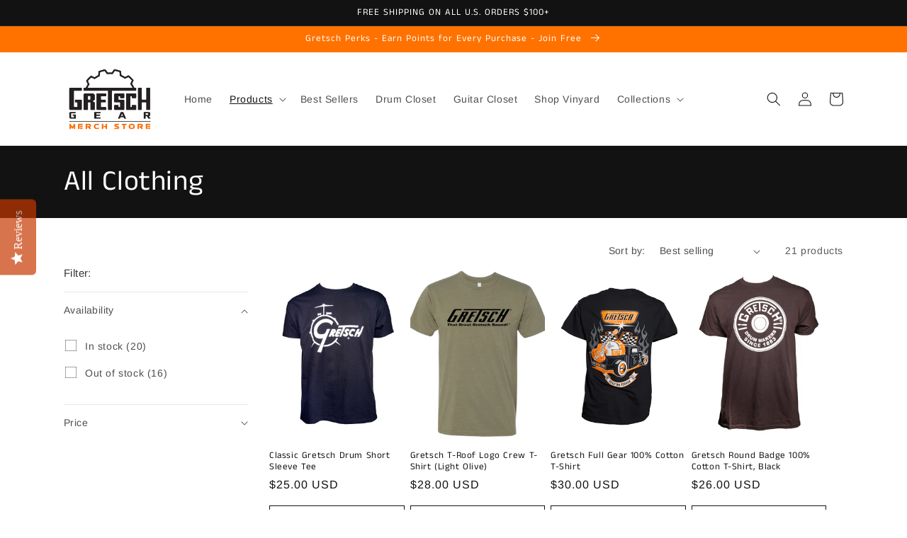

--- FILE ---
content_type: text/html; charset=utf-8
request_url: https://www.gretschgear.com/collections/clothing
body_size: 36563
content:
<!doctype html>
<html class="no-js" lang="en">
  <head>
    <meta charset="utf-8">
    <meta http-equiv="X-UA-Compatible" content="IE=edge">
    <meta name="viewport" content="width=device-width,initial-scale=1">
    <meta name="theme-color" content="">
    <link rel="canonical" href="https://www.gretschgear.com/collections/clothing">
    <link rel="preconnect" href="https://cdn.shopify.com" crossorigin><link rel="preconnect" href="https://fonts.shopifycdn.com" crossorigin><title>
      All Clothing
 &ndash; GretschGear</title>

    

    

<meta property="og:site_name" content="GretschGear">
<meta property="og:url" content="https://www.gretschgear.com/collections/clothing">
<meta property="og:title" content="All Clothing">
<meta property="og:type" content="website">
<meta property="og:description" content="GretschGear features Gretsch®, Sho-Bud® &amp; Leedy® apparel, headwear, gifts, collectibles &amp; more. The online retail merch company is operated by the fourth &amp; fifth generations of the Gretsch family, whose world-renowned musical instruments brand has been dedicated to hand-craftsmanship, quality &amp; innovation since 1883."><meta property="og:image" content="http://www.gretschgear.com/cdn/shop/collections/LS_Drum_Shirt.jpg?v=1537478546">
  <meta property="og:image:secure_url" content="https://www.gretschgear.com/cdn/shop/collections/LS_Drum_Shirt.jpg?v=1537478546">
  <meta property="og:image:width" content="224">
  <meta property="og:image:height" content="224"><meta name="twitter:card" content="summary_large_image">
<meta name="twitter:title" content="All Clothing">
<meta name="twitter:description" content="GretschGear features Gretsch®, Sho-Bud® &amp; Leedy® apparel, headwear, gifts, collectibles &amp; more. The online retail merch company is operated by the fourth &amp; fifth generations of the Gretsch family, whose world-renowned musical instruments brand has been dedicated to hand-craftsmanship, quality &amp; innovation since 1883.">


    <script src="//www.gretschgear.com/cdn/shop/t/21/assets/global.js?v=149496944046504657681672947236" defer="defer"></script>
    <script>window.nfecShopVersion = '1767692254';window.nfecJsVersion = '449674';window.nfecCVersion = 59937</script><script>window.performance && window.performance.mark && window.performance.mark('shopify.content_for_header.start');</script><meta name="google-site-verification" content="WnbSm4dRo_xHa3jnSjY7IBeM_E4RXJlnQgS6ftAmw8I">
<meta name="facebook-domain-verification" content="vhhw53f4dtxg8855x9xyaevci0igjv">
<meta id="shopify-digital-wallet" name="shopify-digital-wallet" content="/450822202/digital_wallets/dialog">
<meta name="shopify-checkout-api-token" content="58c5b5fdad36d037c4e2b6401e92afa9">
<meta id="in-context-paypal-metadata" data-shop-id="450822202" data-venmo-supported="false" data-environment="production" data-locale="en_US" data-paypal-v4="true" data-currency="USD">
<link rel="alternate" type="application/atom+xml" title="Feed" href="/collections/clothing.atom" />
<link rel="alternate" type="application/json+oembed" href="https://www.gretschgear.com/collections/clothing.oembed">
<script async="async" src="/checkouts/internal/preloads.js?locale=en-US"></script>
<link rel="preconnect" href="https://shop.app" crossorigin="anonymous">
<script async="async" src="https://shop.app/checkouts/internal/preloads.js?locale=en-US&shop_id=450822202" crossorigin="anonymous"></script>
<script id="shopify-features" type="application/json">{"accessToken":"58c5b5fdad36d037c4e2b6401e92afa9","betas":["rich-media-storefront-analytics"],"domain":"www.gretschgear.com","predictiveSearch":true,"shopId":450822202,"locale":"en"}</script>
<script>var Shopify = Shopify || {};
Shopify.shop = "gretschgear-com.myshopify.com";
Shopify.locale = "en";
Shopify.currency = {"active":"USD","rate":"1.0"};
Shopify.country = "US";
Shopify.theme = {"name":"Dawn","id":122075545658,"schema_name":"Dawn","schema_version":"7.0.1","theme_store_id":887,"role":"main"};
Shopify.theme.handle = "null";
Shopify.theme.style = {"id":null,"handle":null};
Shopify.cdnHost = "www.gretschgear.com/cdn";
Shopify.routes = Shopify.routes || {};
Shopify.routes.root = "/";</script>
<script type="module">!function(o){(o.Shopify=o.Shopify||{}).modules=!0}(window);</script>
<script>!function(o){function n(){var o=[];function n(){o.push(Array.prototype.slice.apply(arguments))}return n.q=o,n}var t=o.Shopify=o.Shopify||{};t.loadFeatures=n(),t.autoloadFeatures=n()}(window);</script>
<script>
  window.ShopifyPay = window.ShopifyPay || {};
  window.ShopifyPay.apiHost = "shop.app\/pay";
  window.ShopifyPay.redirectState = null;
</script>
<script id="shop-js-analytics" type="application/json">{"pageType":"collection"}</script>
<script defer="defer" async type="module" src="//www.gretschgear.com/cdn/shopifycloud/shop-js/modules/v2/client.init-shop-cart-sync_DtuiiIyl.en.esm.js"></script>
<script defer="defer" async type="module" src="//www.gretschgear.com/cdn/shopifycloud/shop-js/modules/v2/chunk.common_CUHEfi5Q.esm.js"></script>
<script type="module">
  await import("//www.gretschgear.com/cdn/shopifycloud/shop-js/modules/v2/client.init-shop-cart-sync_DtuiiIyl.en.esm.js");
await import("//www.gretschgear.com/cdn/shopifycloud/shop-js/modules/v2/chunk.common_CUHEfi5Q.esm.js");

  window.Shopify.SignInWithShop?.initShopCartSync?.({"fedCMEnabled":true,"windoidEnabled":true});

</script>
<script>
  window.Shopify = window.Shopify || {};
  if (!window.Shopify.featureAssets) window.Shopify.featureAssets = {};
  window.Shopify.featureAssets['shop-js'] = {"shop-cart-sync":["modules/v2/client.shop-cart-sync_DFoTY42P.en.esm.js","modules/v2/chunk.common_CUHEfi5Q.esm.js"],"init-fed-cm":["modules/v2/client.init-fed-cm_D2UNy1i2.en.esm.js","modules/v2/chunk.common_CUHEfi5Q.esm.js"],"init-shop-email-lookup-coordinator":["modules/v2/client.init-shop-email-lookup-coordinator_BQEe2rDt.en.esm.js","modules/v2/chunk.common_CUHEfi5Q.esm.js"],"shop-cash-offers":["modules/v2/client.shop-cash-offers_3CTtReFF.en.esm.js","modules/v2/chunk.common_CUHEfi5Q.esm.js","modules/v2/chunk.modal_BewljZkx.esm.js"],"shop-button":["modules/v2/client.shop-button_C6oxCjDL.en.esm.js","modules/v2/chunk.common_CUHEfi5Q.esm.js"],"init-windoid":["modules/v2/client.init-windoid_5pix8xhK.en.esm.js","modules/v2/chunk.common_CUHEfi5Q.esm.js"],"avatar":["modules/v2/client.avatar_BTnouDA3.en.esm.js"],"init-shop-cart-sync":["modules/v2/client.init-shop-cart-sync_DtuiiIyl.en.esm.js","modules/v2/chunk.common_CUHEfi5Q.esm.js"],"shop-toast-manager":["modules/v2/client.shop-toast-manager_BYv_8cH1.en.esm.js","modules/v2/chunk.common_CUHEfi5Q.esm.js"],"pay-button":["modules/v2/client.pay-button_FnF9EIkY.en.esm.js","modules/v2/chunk.common_CUHEfi5Q.esm.js"],"shop-login-button":["modules/v2/client.shop-login-button_CH1KUpOf.en.esm.js","modules/v2/chunk.common_CUHEfi5Q.esm.js","modules/v2/chunk.modal_BewljZkx.esm.js"],"init-customer-accounts-sign-up":["modules/v2/client.init-customer-accounts-sign-up_aj7QGgYS.en.esm.js","modules/v2/client.shop-login-button_CH1KUpOf.en.esm.js","modules/v2/chunk.common_CUHEfi5Q.esm.js","modules/v2/chunk.modal_BewljZkx.esm.js"],"init-shop-for-new-customer-accounts":["modules/v2/client.init-shop-for-new-customer-accounts_NbnYRf_7.en.esm.js","modules/v2/client.shop-login-button_CH1KUpOf.en.esm.js","modules/v2/chunk.common_CUHEfi5Q.esm.js","modules/v2/chunk.modal_BewljZkx.esm.js"],"init-customer-accounts":["modules/v2/client.init-customer-accounts_ppedhqCH.en.esm.js","modules/v2/client.shop-login-button_CH1KUpOf.en.esm.js","modules/v2/chunk.common_CUHEfi5Q.esm.js","modules/v2/chunk.modal_BewljZkx.esm.js"],"shop-follow-button":["modules/v2/client.shop-follow-button_CMIBBa6u.en.esm.js","modules/v2/chunk.common_CUHEfi5Q.esm.js","modules/v2/chunk.modal_BewljZkx.esm.js"],"lead-capture":["modules/v2/client.lead-capture_But0hIyf.en.esm.js","modules/v2/chunk.common_CUHEfi5Q.esm.js","modules/v2/chunk.modal_BewljZkx.esm.js"],"checkout-modal":["modules/v2/client.checkout-modal_BBxc70dQ.en.esm.js","modules/v2/chunk.common_CUHEfi5Q.esm.js","modules/v2/chunk.modal_BewljZkx.esm.js"],"shop-login":["modules/v2/client.shop-login_hM3Q17Kl.en.esm.js","modules/v2/chunk.common_CUHEfi5Q.esm.js","modules/v2/chunk.modal_BewljZkx.esm.js"],"payment-terms":["modules/v2/client.payment-terms_CAtGlQYS.en.esm.js","modules/v2/chunk.common_CUHEfi5Q.esm.js","modules/v2/chunk.modal_BewljZkx.esm.js"]};
</script>
<script>(function() {
  var isLoaded = false;
  function asyncLoad() {
    if (isLoaded) return;
    isLoaded = true;
    var urls = ["\/\/staticw2.yotpo.com\/j41IBeYGaxJVdSrLpgHnxxpVJw4HVg16qw49spuT\/widget.js?shop=gretschgear-com.myshopify.com","https:\/\/js.smile.io\/v1\/smile-shopify.js?shop=gretschgear-com.myshopify.com","https:\/\/d5zu2f4xvqanl.cloudfront.net\/42\/fe\/loader_2.js?shop=gretschgear-com.myshopify.com","https:\/\/chimpstatic.com\/mcjs-connected\/js\/users\/b7a927025a2120ef1987f7fa0\/494316fb2c336af9fe40c048a.js?shop=gretschgear-com.myshopify.com","https:\/\/omnisnippet1.com\/platforms\/shopify.js?source=scriptTag\u0026v=2025-05-15T12\u0026shop=gretschgear-com.myshopify.com"];
    for (var i = 0; i < urls.length; i++) {
      var s = document.createElement('script');
      s.type = 'text/javascript';
      s.async = true;
      s.src = urls[i];
      var x = document.getElementsByTagName('script')[0];
      x.parentNode.insertBefore(s, x);
    }
  };
  if(window.attachEvent) {
    window.attachEvent('onload', asyncLoad);
  } else {
    window.addEventListener('load', asyncLoad, false);
  }
})();</script>
<script id="__st">var __st={"a":450822202,"offset":-18000,"reqid":"06dfc9a6-54ab-483d-87b4-0435602aad1d-1767694447","pageurl":"www.gretschgear.com\/collections\/clothing","u":"85e7b8da32a6","p":"collection","rtyp":"collection","rid":30722261050};</script>
<script>window.ShopifyPaypalV4VisibilityTracking = true;</script>
<script id="captcha-bootstrap">!function(){'use strict';const t='contact',e='account',n='new_comment',o=[[t,t],['blogs',n],['comments',n],[t,'customer']],c=[[e,'customer_login'],[e,'guest_login'],[e,'recover_customer_password'],[e,'create_customer']],r=t=>t.map((([t,e])=>`form[action*='/${t}']:not([data-nocaptcha='true']) input[name='form_type'][value='${e}']`)).join(','),a=t=>()=>t?[...document.querySelectorAll(t)].map((t=>t.form)):[];function s(){const t=[...o],e=r(t);return a(e)}const i='password',u='form_key',d=['recaptcha-v3-token','g-recaptcha-response','h-captcha-response',i],f=()=>{try{return window.sessionStorage}catch{return}},m='__shopify_v',_=t=>t.elements[u];function p(t,e,n=!1){try{const o=window.sessionStorage,c=JSON.parse(o.getItem(e)),{data:r}=function(t){const{data:e,action:n}=t;return t[m]||n?{data:e,action:n}:{data:t,action:n}}(c);for(const[e,n]of Object.entries(r))t.elements[e]&&(t.elements[e].value=n);n&&o.removeItem(e)}catch(o){console.error('form repopulation failed',{error:o})}}const l='form_type',E='cptcha';function T(t){t.dataset[E]=!0}const w=window,h=w.document,L='Shopify',v='ce_forms',y='captcha';let A=!1;((t,e)=>{const n=(g='f06e6c50-85a8-45c8-87d0-21a2b65856fe',I='https://cdn.shopify.com/shopifycloud/storefront-forms-hcaptcha/ce_storefront_forms_captcha_hcaptcha.v1.5.2.iife.js',D={infoText:'Protected by hCaptcha',privacyText:'Privacy',termsText:'Terms'},(t,e,n)=>{const o=w[L][v],c=o.bindForm;if(c)return c(t,g,e,D).then(n);var r;o.q.push([[t,g,e,D],n]),r=I,A||(h.body.append(Object.assign(h.createElement('script'),{id:'captcha-provider',async:!0,src:r})),A=!0)});var g,I,D;w[L]=w[L]||{},w[L][v]=w[L][v]||{},w[L][v].q=[],w[L][y]=w[L][y]||{},w[L][y].protect=function(t,e){n(t,void 0,e),T(t)},Object.freeze(w[L][y]),function(t,e,n,w,h,L){const[v,y,A,g]=function(t,e,n){const i=e?o:[],u=t?c:[],d=[...i,...u],f=r(d),m=r(i),_=r(d.filter((([t,e])=>n.includes(e))));return[a(f),a(m),a(_),s()]}(w,h,L),I=t=>{const e=t.target;return e instanceof HTMLFormElement?e:e&&e.form},D=t=>v().includes(t);t.addEventListener('submit',(t=>{const e=I(t);if(!e)return;const n=D(e)&&!e.dataset.hcaptchaBound&&!e.dataset.recaptchaBound,o=_(e),c=g().includes(e)&&(!o||!o.value);(n||c)&&t.preventDefault(),c&&!n&&(function(t){try{if(!f())return;!function(t){const e=f();if(!e)return;const n=_(t);if(!n)return;const o=n.value;o&&e.removeItem(o)}(t);const e=Array.from(Array(32),(()=>Math.random().toString(36)[2])).join('');!function(t,e){_(t)||t.append(Object.assign(document.createElement('input'),{type:'hidden',name:u})),t.elements[u].value=e}(t,e),function(t,e){const n=f();if(!n)return;const o=[...t.querySelectorAll(`input[type='${i}']`)].map((({name:t})=>t)),c=[...d,...o],r={};for(const[a,s]of new FormData(t).entries())c.includes(a)||(r[a]=s);n.setItem(e,JSON.stringify({[m]:1,action:t.action,data:r}))}(t,e)}catch(e){console.error('failed to persist form',e)}}(e),e.submit())}));const S=(t,e)=>{t&&!t.dataset[E]&&(n(t,e.some((e=>e===t))),T(t))};for(const o of['focusin','change'])t.addEventListener(o,(t=>{const e=I(t);D(e)&&S(e,y())}));const B=e.get('form_key'),M=e.get(l),P=B&&M;t.addEventListener('DOMContentLoaded',(()=>{const t=y();if(P)for(const e of t)e.elements[l].value===M&&p(e,B);[...new Set([...A(),...v().filter((t=>'true'===t.dataset.shopifyCaptcha))])].forEach((e=>S(e,t)))}))}(h,new URLSearchParams(w.location.search),n,t,e,['guest_login'])})(!0,!0)}();</script>
<script integrity="sha256-4kQ18oKyAcykRKYeNunJcIwy7WH5gtpwJnB7kiuLZ1E=" data-source-attribution="shopify.loadfeatures" defer="defer" src="//www.gretschgear.com/cdn/shopifycloud/storefront/assets/storefront/load_feature-a0a9edcb.js" crossorigin="anonymous"></script>
<script crossorigin="anonymous" defer="defer" src="//www.gretschgear.com/cdn/shopifycloud/storefront/assets/shopify_pay/storefront-65b4c6d7.js?v=20250812"></script>
<script data-source-attribution="shopify.dynamic_checkout.dynamic.init">var Shopify=Shopify||{};Shopify.PaymentButton=Shopify.PaymentButton||{isStorefrontPortableWallets:!0,init:function(){window.Shopify.PaymentButton.init=function(){};var t=document.createElement("script");t.src="https://www.gretschgear.com/cdn/shopifycloud/portable-wallets/latest/portable-wallets.en.js",t.type="module",document.head.appendChild(t)}};
</script>
<script data-source-attribution="shopify.dynamic_checkout.buyer_consent">
  function portableWalletsHideBuyerConsent(e){var t=document.getElementById("shopify-buyer-consent"),n=document.getElementById("shopify-subscription-policy-button");t&&n&&(t.classList.add("hidden"),t.setAttribute("aria-hidden","true"),n.removeEventListener("click",e))}function portableWalletsShowBuyerConsent(e){var t=document.getElementById("shopify-buyer-consent"),n=document.getElementById("shopify-subscription-policy-button");t&&n&&(t.classList.remove("hidden"),t.removeAttribute("aria-hidden"),n.addEventListener("click",e))}window.Shopify?.PaymentButton&&(window.Shopify.PaymentButton.hideBuyerConsent=portableWalletsHideBuyerConsent,window.Shopify.PaymentButton.showBuyerConsent=portableWalletsShowBuyerConsent);
</script>
<script data-source-attribution="shopify.dynamic_checkout.cart.bootstrap">document.addEventListener("DOMContentLoaded",(function(){function t(){return document.querySelector("shopify-accelerated-checkout-cart, shopify-accelerated-checkout")}if(t())Shopify.PaymentButton.init();else{new MutationObserver((function(e,n){t()&&(Shopify.PaymentButton.init(),n.disconnect())})).observe(document.body,{childList:!0,subtree:!0})}}));
</script>
<link id="shopify-accelerated-checkout-styles" rel="stylesheet" media="screen" href="https://www.gretschgear.com/cdn/shopifycloud/portable-wallets/latest/accelerated-checkout-backwards-compat.css" crossorigin="anonymous">
<style id="shopify-accelerated-checkout-cart">
        #shopify-buyer-consent {
  margin-top: 1em;
  display: inline-block;
  width: 100%;
}

#shopify-buyer-consent.hidden {
  display: none;
}

#shopify-subscription-policy-button {
  background: none;
  border: none;
  padding: 0;
  text-decoration: underline;
  font-size: inherit;
  cursor: pointer;
}

#shopify-subscription-policy-button::before {
  box-shadow: none;
}

      </style>
<script id="sections-script" data-sections="header,footer" defer="defer" src="//www.gretschgear.com/cdn/shop/t/21/compiled_assets/scripts.js?6250"></script>
<script>window.performance && window.performance.mark && window.performance.mark('shopify.content_for_header.end');</script>


    <style data-shopify>
      @font-face {
  font-family: Arimo;
  font-weight: 400;
  font-style: normal;
  font-display: swap;
  src: url("//www.gretschgear.com/cdn/fonts/arimo/arimo_n4.a7efb558ca22d2002248bbe6f302a98edee38e35.woff2") format("woff2"),
       url("//www.gretschgear.com/cdn/fonts/arimo/arimo_n4.0da809f7d1d5ede2a73be7094ac00741efdb6387.woff") format("woff");
}

      @font-face {
  font-family: Arimo;
  font-weight: 700;
  font-style: normal;
  font-display: swap;
  src: url("//www.gretschgear.com/cdn/fonts/arimo/arimo_n7.1d2d0638e6a1228d86beb0e10006e3280ccb2d04.woff2") format("woff2"),
       url("//www.gretschgear.com/cdn/fonts/arimo/arimo_n7.f4b9139e8eac4a17b38b8707044c20f54c3be479.woff") format("woff");
}

      @font-face {
  font-family: Arimo;
  font-weight: 400;
  font-style: italic;
  font-display: swap;
  src: url("//www.gretschgear.com/cdn/fonts/arimo/arimo_i4.438ddb21a1b98c7230698d70dc1a21df235701b2.woff2") format("woff2"),
       url("//www.gretschgear.com/cdn/fonts/arimo/arimo_i4.0e1908a0dc1ec32fabb5a03a0c9ee2083f82e3d7.woff") format("woff");
}

      @font-face {
  font-family: Arimo;
  font-weight: 700;
  font-style: italic;
  font-display: swap;
  src: url("//www.gretschgear.com/cdn/fonts/arimo/arimo_i7.b9f09537c29041ec8d51f8cdb7c9b8e4f1f82cb1.woff2") format("woff2"),
       url("//www.gretschgear.com/cdn/fonts/arimo/arimo_i7.ec659fc855f754fd0b1bd052e606bba1058f73da.woff") format("woff");
}

      @font-face {
  font-family: "Anek Tamil";
  font-weight: 400;
  font-style: normal;
  font-display: swap;
  src: url("//www.gretschgear.com/cdn/fonts/anek_tamil/anektamil_n4.2c907daa645b7bbf6285dac0733760f08d99f2ba.woff2") format("woff2"),
       url("//www.gretschgear.com/cdn/fonts/anek_tamil/anektamil_n4.58d2b7d33afb43473289c2390c1128013680474b.woff") format("woff");
}


      :root {
        --font-body-family: Arimo, sans-serif;
        --font-body-style: normal;
        --font-body-weight: 400;
        --font-body-weight-bold: 700;

        --font-heading-family: "Anek Tamil", sans-serif;
        --font-heading-style: normal;
        --font-heading-weight: 400;

        --font-body-scale: 1.0;
        --font-heading-scale: 1.0;

        --color-base-text: 18, 18, 18;
        --color-shadow: 18, 18, 18;
        --color-base-background-1: 255, 255, 255;
        --color-base-background-2: 226, 226, 226;
        --color-base-solid-button-labels: 255, 255, 255;
        --color-base-outline-button-labels: 18, 18, 18;
        --color-base-accent-1: 18, 18, 18;
        --color-base-accent-2: 255, 114, 0;
        --payment-terms-background-color: #ffffff;

        --gradient-base-background-1: #ffffff;
        --gradient-base-background-2: #e2e2e2;
        --gradient-base-accent-1: #121212;
        --gradient-base-accent-2: #ff7200;

        --media-padding: px;
        --media-border-opacity: 0.05;
        --media-border-width: 1px;
        --media-radius: 0px;
        --media-shadow-opacity: 0.0;
        --media-shadow-horizontal-offset: 0px;
        --media-shadow-vertical-offset: 4px;
        --media-shadow-blur-radius: 5px;
        --media-shadow-visible: 0;

        --page-width: 120rem;
        --page-width-margin: 0rem;

        --product-card-image-padding: 0.0rem;
        --product-card-corner-radius: 0.0rem;
        --product-card-text-alignment: left;
        --product-card-border-width: 0.0rem;
        --product-card-border-opacity: 0.1;
        --product-card-shadow-opacity: 0.0;
        --product-card-shadow-visible: 0;
        --product-card-shadow-horizontal-offset: 0.0rem;
        --product-card-shadow-vertical-offset: 0.4rem;
        --product-card-shadow-blur-radius: 0.5rem;

        --collection-card-image-padding: 0.0rem;
        --collection-card-corner-radius: 0.0rem;
        --collection-card-text-alignment: left;
        --collection-card-border-width: 0.0rem;
        --collection-card-border-opacity: 0.1;
        --collection-card-shadow-opacity: 0.0;
        --collection-card-shadow-visible: 0;
        --collection-card-shadow-horizontal-offset: 0.0rem;
        --collection-card-shadow-vertical-offset: 0.4rem;
        --collection-card-shadow-blur-radius: 0.5rem;

        --blog-card-image-padding: 0.0rem;
        --blog-card-corner-radius: 0.0rem;
        --blog-card-text-alignment: left;
        --blog-card-border-width: 0.0rem;
        --blog-card-border-opacity: 0.1;
        --blog-card-shadow-opacity: 0.0;
        --blog-card-shadow-visible: 0;
        --blog-card-shadow-horizontal-offset: 0.0rem;
        --blog-card-shadow-vertical-offset: 0.4rem;
        --blog-card-shadow-blur-radius: 0.5rem;

        --badge-corner-radius: 4.0rem;

        --popup-border-width: 1px;
        --popup-border-opacity: 0.1;
        --popup-corner-radius: 0px;
        --popup-shadow-opacity: 0.0;
        --popup-shadow-horizontal-offset: 0px;
        --popup-shadow-vertical-offset: 4px;
        --popup-shadow-blur-radius: 5px;

        --drawer-border-width: 1px;
        --drawer-border-opacity: 0.1;
        --drawer-shadow-opacity: 0.0;
        --drawer-shadow-horizontal-offset: 0px;
        --drawer-shadow-vertical-offset: 4px;
        --drawer-shadow-blur-radius: 5px;

        --spacing-sections-desktop: 0px;
        --spacing-sections-mobile: 0px;

        --grid-desktop-vertical-spacing: 8px;
        --grid-desktop-horizontal-spacing: 8px;
        --grid-mobile-vertical-spacing: 4px;
        --grid-mobile-horizontal-spacing: 4px;

        --text-boxes-border-opacity: 0.1;
        --text-boxes-border-width: 0px;
        --text-boxes-radius: 0px;
        --text-boxes-shadow-opacity: 0.0;
        --text-boxes-shadow-visible: 0;
        --text-boxes-shadow-horizontal-offset: 0px;
        --text-boxes-shadow-vertical-offset: 4px;
        --text-boxes-shadow-blur-radius: 5px;

        --buttons-radius: 0px;
        --buttons-radius-outset: 0px;
        --buttons-border-width: 1px;
        --buttons-border-opacity: 1.0;
        --buttons-shadow-opacity: 0.0;
        --buttons-shadow-visible: 0;
        --buttons-shadow-horizontal-offset: 0px;
        --buttons-shadow-vertical-offset: 4px;
        --buttons-shadow-blur-radius: 5px;
        --buttons-border-offset: 0px;

        --inputs-radius: 0px;
        --inputs-border-width: 1px;
        --inputs-border-opacity: 0.55;
        --inputs-shadow-opacity: 0.0;
        --inputs-shadow-horizontal-offset: 0px;
        --inputs-margin-offset: 0px;
        --inputs-shadow-vertical-offset: 4px;
        --inputs-shadow-blur-radius: 5px;
        --inputs-radius-outset: 0px;

        --variant-pills-radius: 40px;
        --variant-pills-border-width: 1px;
        --variant-pills-border-opacity: 0.55;
        --variant-pills-shadow-opacity: 0.0;
        --variant-pills-shadow-horizontal-offset: 0px;
        --variant-pills-shadow-vertical-offset: 4px;
        --variant-pills-shadow-blur-radius: 5px;
      }

      *,
      *::before,
      *::after {
        box-sizing: inherit;
      }

      html {
        box-sizing: border-box;
        font-size: calc(var(--font-body-scale) * 62.5%);
        height: 100%;
      }

      body {
        display: grid;
        grid-template-rows: auto auto 1fr auto;
        grid-template-columns: 100%;
        min-height: 100%;
        margin: 0;
        font-size: 1.5rem;
        letter-spacing: 0.06rem;
        line-height: calc(1 + 0.8 / var(--font-body-scale));
        font-family: var(--font-body-family);
        font-style: var(--font-body-style);
        font-weight: var(--font-body-weight);
      }

      @media screen and (min-width: 750px) {
        body {
          font-size: 1.6rem;
        }
      }
    </style>

    <link href="//www.gretschgear.com/cdn/shop/t/21/assets/base.css?v=88290808517547527771672947238" rel="stylesheet" type="text/css" media="all" />
<link rel="preload" as="font" href="//www.gretschgear.com/cdn/fonts/arimo/arimo_n4.a7efb558ca22d2002248bbe6f302a98edee38e35.woff2" type="font/woff2" crossorigin><link rel="preload" as="font" href="//www.gretschgear.com/cdn/fonts/anek_tamil/anektamil_n4.2c907daa645b7bbf6285dac0733760f08d99f2ba.woff2" type="font/woff2" crossorigin><link rel="stylesheet" href="//www.gretschgear.com/cdn/shop/t/21/assets/component-predictive-search.css?v=83512081251802922551672947236" media="print" onload="this.media='all'"><script>document.documentElement.className = document.documentElement.className.replace('no-js', 'js');
    if (Shopify.designMode) {
      document.documentElement.classList.add('shopify-design-mode');
    }
    </script>
  <script type="text/javascript">
  window.Rivo = window.Rivo || {};
  window.Rivo.common = window.Rivo.common || {};
  window.Rivo.common.shop = {
    permanent_domain: 'gretschgear-com.myshopify.com',
    currency: "USD",
    money_format: "${{amount}}",
    id: 450822202
  };
  

  window.Rivo.common.template = 'collection';
  window.Rivo.common.cart = {};
  window.Rivo.common.vapid_public_key = "BO5RJ2FA8w6MW2Qt1_MKSFtoVpVjUMLYkHb2arb7zZxEaYGTMuLvmZGabSHj8q0EwlzLWBAcAU_0z-z9Xps8kF8=";
  window.Rivo.global_config = {"asset_urls":{"loy":{"init_js":"https:\/\/cdn.shopify.com\/s\/files\/1\/0194\/1736\/6592\/t\/1\/assets\/ba_loy_init.js?v=1673553411","widget_js":"https:\/\/cdn.shopify.com\/s\/files\/1\/0194\/1736\/6592\/t\/1\/assets\/ba_loy_widget.js?v=1673553393","widget_css":"https:\/\/cdn.shopify.com\/s\/files\/1\/0194\/1736\/6592\/t\/1\/assets\/ba_loy_widget.css?v=1671227196","page_init_js":"https:\/\/cdn.shopify.com\/s\/files\/1\/0194\/1736\/6592\/t\/1\/assets\/ba_loy_page_init.js?v=1673553413","page_widget_js":"https:\/\/cdn.shopify.com\/s\/files\/1\/0194\/1736\/6592\/t\/1\/assets\/ba_loy_page_widget.js?v=1673553415","page_widget_css":"https:\/\/cdn.shopify.com\/s\/files\/1\/0194\/1736\/6592\/t\/1\/assets\/ba_loy_page.css?v=1671227203","page_preview_js":"\/assets\/msg\/loy_page_preview.js"},"rev":{"init_js":"https:\/\/cdn.shopify.com\/s\/files\/1\/0194\/1736\/6592\/t\/1\/assets\/ba_rev_init.js?v=1671715068","widget_js":"https:\/\/cdn.shopify.com\/s\/files\/1\/0194\/1736\/6592\/t\/1\/assets\/ba_rev_widget.js?v=1671715070","modal_js":"https:\/\/cdn.shopify.com\/s\/files\/1\/0194\/1736\/6592\/t\/1\/assets\/ba_rev_modal.js?v=1671715072","widget_css":"https:\/\/cdn.shopify.com\/s\/files\/1\/0194\/1736\/6592\/t\/1\/assets\/ba_rev_widget.css?v=1658336090","modal_css":"https:\/\/cdn.shopify.com\/s\/files\/1\/0194\/1736\/6592\/t\/1\/assets\/ba_rev_modal.css?v=1658336088"},"pu":{"init_js":"https:\/\/cdn.shopify.com\/s\/files\/1\/0194\/1736\/6592\/t\/1\/assets\/ba_pu_init.js?v=1635877170"},"widgets":{"init_js":"https:\/\/cdn.shopify.com\/s\/files\/1\/0194\/1736\/6592\/t\/1\/assets\/ba_widget_init.js?v=1672864914","modal_js":"https:\/\/cdn.shopify.com\/s\/files\/1\/0194\/1736\/6592\/t\/1\/assets\/ba_widget_modal.js?v=1672864916","modal_css":"https:\/\/cdn.shopify.com\/s\/files\/1\/0194\/1736\/6592\/t\/1\/assets\/ba_widget_modal.css?v=1654723622"},"forms":{"init_js":"https:\/\/cdn.shopify.com\/s\/files\/1\/0194\/1736\/6592\/t\/1\/assets\/ba_forms_init.js?v=1673553398","widget_js":"https:\/\/cdn.shopify.com\/s\/files\/1\/0194\/1736\/6592\/t\/1\/assets\/ba_forms_widget.js?v=1673553417","forms_css":"https:\/\/cdn.shopify.com\/s\/files\/1\/0194\/1736\/6592\/t\/1\/assets\/ba_forms.css?v=1654711758"},"global":{"helper_js":"https:\/\/cdn.shopify.com\/s\/files\/1\/0194\/1736\/6592\/t\/1\/assets\/ba_tracking.js?v=1671714963"}},"proxy_paths":{"pu":"\/apps\/ba_fb_app","app_metrics":"\/apps\/ba_fb_app\/app_metrics","push_subscription":"\/apps\/ba_fb_app\/push"},"aat":["pu"],"pv":false,"sts":false,"bam":false,"base_money_format":"${{amount}}"};

  



    window.Rivo.pu_config = {"push_prompt_cover_enabled":false,"push_prompt_cover_title":"One small step","push_prompt_cover_message":"Allow your browser to receive notifications","subscription_plan_exceeded_limits":false};

    window.Rivo.widgets_config = {};

</script>


<script type="text/javascript">
  

  //Global snippet for Rivo
  //this is updated automatically - do not edit manually.

  function loadScript(src, defer, done) {
    var js = document.createElement('script');
    js.src = src;
    js.defer = defer;
    js.onload = function(){done();};
    js.onerror = function(){
      done(new Error('Failed to load script ' + src));
    };
    document.head.appendChild(js);
  }

  function browserSupportsAllFeatures() {
    return window.Promise && window.fetch && window.Symbol;
  }

  if (browserSupportsAllFeatures()) {
    main();
  } else {
    loadScript('https://polyfill-fastly.net/v3/polyfill.min.js?features=Promise,fetch', true, main);
  }

  function loadAppScripts(){


      loadScript(window.Rivo.global_config.asset_urls.pu.init_js, true, function(){});

      loadScript(window.Rivo.global_config.asset_urls.widgets.init_js, true, function(){});
  }

  function main(err) {
    //isolate the scope
    loadScript(window.Rivo.global_config.asset_urls.global.helper_js, false, loadAppScripts);
  }
</script>



<!-- BEGIN app block: shopify://apps/pagefly-page-builder/blocks/app-embed/83e179f7-59a0-4589-8c66-c0dddf959200 -->

<!-- BEGIN app snippet: pagefly-cro-ab-testing-main -->







<script>
  ;(function () {
    const url = new URL(window.location)
    const viewParam = url.searchParams.get('view')
    if (viewParam && viewParam.includes('variant-pf-')) {
      url.searchParams.set('pf_v', viewParam)
      url.searchParams.delete('view')
      window.history.replaceState({}, '', url)
    }
  })()
</script>



<script type='module'>
  
  window.PAGEFLY_CRO = window.PAGEFLY_CRO || {}

  window.PAGEFLY_CRO['data_debug'] = {
    original_template_suffix: "all_collections",
    allow_ab_test: false,
    ab_test_start_time: 0,
    ab_test_end_time: 0,
    today_date_time: 1767694448000,
  }
  window.PAGEFLY_CRO['GA4'] = { enabled: false}
</script>

<!-- END app snippet -->








  <script src='https://cdn.shopify.com/extensions/019b6965-ed06-7f85-833a-9283c5c4e872/pagefly-page-builder-212/assets/pagefly-helper.js' defer='defer'></script>

  <script src='https://cdn.shopify.com/extensions/019b6965-ed06-7f85-833a-9283c5c4e872/pagefly-page-builder-212/assets/pagefly-general-helper.js' defer='defer'></script>

  <script src='https://cdn.shopify.com/extensions/019b6965-ed06-7f85-833a-9283c5c4e872/pagefly-page-builder-212/assets/pagefly-snap-slider.js' defer='defer'></script>

  <script src='https://cdn.shopify.com/extensions/019b6965-ed06-7f85-833a-9283c5c4e872/pagefly-page-builder-212/assets/pagefly-slideshow-v3.js' defer='defer'></script>

  <script src='https://cdn.shopify.com/extensions/019b6965-ed06-7f85-833a-9283c5c4e872/pagefly-page-builder-212/assets/pagefly-slideshow-v4.js' defer='defer'></script>

  <script src='https://cdn.shopify.com/extensions/019b6965-ed06-7f85-833a-9283c5c4e872/pagefly-page-builder-212/assets/pagefly-glider.js' defer='defer'></script>

  <script src='https://cdn.shopify.com/extensions/019b6965-ed06-7f85-833a-9283c5c4e872/pagefly-page-builder-212/assets/pagefly-slideshow-v1-v2.js' defer='defer'></script>

  <script src='https://cdn.shopify.com/extensions/019b6965-ed06-7f85-833a-9283c5c4e872/pagefly-page-builder-212/assets/pagefly-product-media.js' defer='defer'></script>

  <script src='https://cdn.shopify.com/extensions/019b6965-ed06-7f85-833a-9283c5c4e872/pagefly-page-builder-212/assets/pagefly-product.js' defer='defer'></script>


<script id='pagefly-helper-data' type='application/json'>
  {
    "page_optimization": {
      "assets_prefetching": false
    },
    "elements_asset_mapper": {
      "Accordion": "https://cdn.shopify.com/extensions/019b6965-ed06-7f85-833a-9283c5c4e872/pagefly-page-builder-212/assets/pagefly-accordion.js",
      "Accordion3": "https://cdn.shopify.com/extensions/019b6965-ed06-7f85-833a-9283c5c4e872/pagefly-page-builder-212/assets/pagefly-accordion3.js",
      "CountDown": "https://cdn.shopify.com/extensions/019b6965-ed06-7f85-833a-9283c5c4e872/pagefly-page-builder-212/assets/pagefly-countdown.js",
      "GMap1": "https://cdn.shopify.com/extensions/019b6965-ed06-7f85-833a-9283c5c4e872/pagefly-page-builder-212/assets/pagefly-gmap.js",
      "GMap2": "https://cdn.shopify.com/extensions/019b6965-ed06-7f85-833a-9283c5c4e872/pagefly-page-builder-212/assets/pagefly-gmap.js",
      "GMapBasicV2": "https://cdn.shopify.com/extensions/019b6965-ed06-7f85-833a-9283c5c4e872/pagefly-page-builder-212/assets/pagefly-gmap.js",
      "GMapAdvancedV2": "https://cdn.shopify.com/extensions/019b6965-ed06-7f85-833a-9283c5c4e872/pagefly-page-builder-212/assets/pagefly-gmap.js",
      "HTML.Video": "https://cdn.shopify.com/extensions/019b6965-ed06-7f85-833a-9283c5c4e872/pagefly-page-builder-212/assets/pagefly-htmlvideo.js",
      "HTML.Video2": "https://cdn.shopify.com/extensions/019b6965-ed06-7f85-833a-9283c5c4e872/pagefly-page-builder-212/assets/pagefly-htmlvideo2.js",
      "HTML.Video3": "https://cdn.shopify.com/extensions/019b6965-ed06-7f85-833a-9283c5c4e872/pagefly-page-builder-212/assets/pagefly-htmlvideo2.js",
      "BackgroundVideo": "https://cdn.shopify.com/extensions/019b6965-ed06-7f85-833a-9283c5c4e872/pagefly-page-builder-212/assets/pagefly-htmlvideo2.js",
      "Instagram": "https://cdn.shopify.com/extensions/019b6965-ed06-7f85-833a-9283c5c4e872/pagefly-page-builder-212/assets/pagefly-instagram.js",
      "Instagram2": "https://cdn.shopify.com/extensions/019b6965-ed06-7f85-833a-9283c5c4e872/pagefly-page-builder-212/assets/pagefly-instagram.js",
      "Insta3": "https://cdn.shopify.com/extensions/019b6965-ed06-7f85-833a-9283c5c4e872/pagefly-page-builder-212/assets/pagefly-instagram3.js",
      "Tabs": "https://cdn.shopify.com/extensions/019b6965-ed06-7f85-833a-9283c5c4e872/pagefly-page-builder-212/assets/pagefly-tab.js",
      "Tabs3": "https://cdn.shopify.com/extensions/019b6965-ed06-7f85-833a-9283c5c4e872/pagefly-page-builder-212/assets/pagefly-tab3.js",
      "ProductBox": "https://cdn.shopify.com/extensions/019b6965-ed06-7f85-833a-9283c5c4e872/pagefly-page-builder-212/assets/pagefly-cart.js",
      "FBPageBox2": "https://cdn.shopify.com/extensions/019b6965-ed06-7f85-833a-9283c5c4e872/pagefly-page-builder-212/assets/pagefly-facebook.js",
      "FBLikeButton2": "https://cdn.shopify.com/extensions/019b6965-ed06-7f85-833a-9283c5c4e872/pagefly-page-builder-212/assets/pagefly-facebook.js",
      "TwitterFeed2": "https://cdn.shopify.com/extensions/019b6965-ed06-7f85-833a-9283c5c4e872/pagefly-page-builder-212/assets/pagefly-twitter.js",
      "Paragraph4": "https://cdn.shopify.com/extensions/019b6965-ed06-7f85-833a-9283c5c4e872/pagefly-page-builder-212/assets/pagefly-paragraph4.js",

      "AliReviews": "https://cdn.shopify.com/extensions/019b6965-ed06-7f85-833a-9283c5c4e872/pagefly-page-builder-212/assets/pagefly-3rd-elements.js",
      "BackInStock": "https://cdn.shopify.com/extensions/019b6965-ed06-7f85-833a-9283c5c4e872/pagefly-page-builder-212/assets/pagefly-3rd-elements.js",
      "GloboBackInStock": "https://cdn.shopify.com/extensions/019b6965-ed06-7f85-833a-9283c5c4e872/pagefly-page-builder-212/assets/pagefly-3rd-elements.js",
      "GrowaveWishlist": "https://cdn.shopify.com/extensions/019b6965-ed06-7f85-833a-9283c5c4e872/pagefly-page-builder-212/assets/pagefly-3rd-elements.js",
      "InfiniteOptionsShopPad": "https://cdn.shopify.com/extensions/019b6965-ed06-7f85-833a-9283c5c4e872/pagefly-page-builder-212/assets/pagefly-3rd-elements.js",
      "InkybayProductPersonalizer": "https://cdn.shopify.com/extensions/019b6965-ed06-7f85-833a-9283c5c4e872/pagefly-page-builder-212/assets/pagefly-3rd-elements.js",
      "LimeSpot": "https://cdn.shopify.com/extensions/019b6965-ed06-7f85-833a-9283c5c4e872/pagefly-page-builder-212/assets/pagefly-3rd-elements.js",
      "Loox": "https://cdn.shopify.com/extensions/019b6965-ed06-7f85-833a-9283c5c4e872/pagefly-page-builder-212/assets/pagefly-3rd-elements.js",
      "Opinew": "https://cdn.shopify.com/extensions/019b6965-ed06-7f85-833a-9283c5c4e872/pagefly-page-builder-212/assets/pagefly-3rd-elements.js",
      "Powr": "https://cdn.shopify.com/extensions/019b6965-ed06-7f85-833a-9283c5c4e872/pagefly-page-builder-212/assets/pagefly-3rd-elements.js",
      "ProductReviews": "https://cdn.shopify.com/extensions/019b6965-ed06-7f85-833a-9283c5c4e872/pagefly-page-builder-212/assets/pagefly-3rd-elements.js",
      "PushOwl": "https://cdn.shopify.com/extensions/019b6965-ed06-7f85-833a-9283c5c4e872/pagefly-page-builder-212/assets/pagefly-3rd-elements.js",
      "ReCharge": "https://cdn.shopify.com/extensions/019b6965-ed06-7f85-833a-9283c5c4e872/pagefly-page-builder-212/assets/pagefly-3rd-elements.js",
      "Rivyo": "https://cdn.shopify.com/extensions/019b6965-ed06-7f85-833a-9283c5c4e872/pagefly-page-builder-212/assets/pagefly-3rd-elements.js",
      "TrackingMore": "https://cdn.shopify.com/extensions/019b6965-ed06-7f85-833a-9283c5c4e872/pagefly-page-builder-212/assets/pagefly-3rd-elements.js",
      "Vitals": "https://cdn.shopify.com/extensions/019b6965-ed06-7f85-833a-9283c5c4e872/pagefly-page-builder-212/assets/pagefly-3rd-elements.js",
      "Wiser": "https://cdn.shopify.com/extensions/019b6965-ed06-7f85-833a-9283c5c4e872/pagefly-page-builder-212/assets/pagefly-3rd-elements.js"
    },
    "custom_elements_mapper": {
      "pf-click-action-element": "https://cdn.shopify.com/extensions/019b6965-ed06-7f85-833a-9283c5c4e872/pagefly-page-builder-212/assets/pagefly-click-action-element.js",
      "pf-dialog-element": "https://cdn.shopify.com/extensions/019b6965-ed06-7f85-833a-9283c5c4e872/pagefly-page-builder-212/assets/pagefly-dialog-element.js"
    }
  }
</script>


<!-- END app block --><!-- BEGIN app block: shopify://apps/cbb-shipping-rates/blocks/app-embed-block/de9da91b-8d51-4359-81df-b8b0288464c7 --><script>
    window.codeblackbelt = window.codeblackbelt || {};
    window.codeblackbelt.shop = window.codeblackbelt.shop || 'gretschgear-com.myshopify.com';
    </script><script src="//cdn.codeblackbelt.com/widgets/shipping-rates-calculator-plus/main.min.js?version=2026010605-0500" async></script>
<!-- END app block --><!-- BEGIN app block: shopify://apps/yotpo-product-reviews/blocks/settings/eb7dfd7d-db44-4334-bc49-c893b51b36cf -->


<script type="text/javascript">
  (function e(){var e=document.createElement("script");
  e.type="text/javascript",e.async=true,
  e.src="//staticw2.yotpo.com/j41IBeYGaxJVdSrLpgHnxxpVJw4HVg16qw49spuT/widget.js?lang=en";
  var t=document.getElementsByTagName("script")[0];
  t.parentNode.insertBefore(e,t)})();
</script>



  
<!-- END app block --><link href="https://monorail-edge.shopifysvc.com" rel="dns-prefetch">
<script>(function(){if ("sendBeacon" in navigator && "performance" in window) {try {var session_token_from_headers = performance.getEntriesByType('navigation')[0].serverTiming.find(x => x.name == '_s').description;} catch {var session_token_from_headers = undefined;}var session_cookie_matches = document.cookie.match(/_shopify_s=([^;]*)/);var session_token_from_cookie = session_cookie_matches && session_cookie_matches.length === 2 ? session_cookie_matches[1] : "";var session_token = session_token_from_headers || session_token_from_cookie || "";function handle_abandonment_event(e) {var entries = performance.getEntries().filter(function(entry) {return /monorail-edge.shopifysvc.com/.test(entry.name);});if (!window.abandonment_tracked && entries.length === 0) {window.abandonment_tracked = true;var currentMs = Date.now();var navigation_start = performance.timing.navigationStart;var payload = {shop_id: 450822202,url: window.location.href,navigation_start,duration: currentMs - navigation_start,session_token,page_type: "collection"};window.navigator.sendBeacon("https://monorail-edge.shopifysvc.com/v1/produce", JSON.stringify({schema_id: "online_store_buyer_site_abandonment/1.1",payload: payload,metadata: {event_created_at_ms: currentMs,event_sent_at_ms: currentMs}}));}}window.addEventListener('pagehide', handle_abandonment_event);}}());</script>
<script id="web-pixels-manager-setup">(function e(e,d,r,n,o){if(void 0===o&&(o={}),!Boolean(null===(a=null===(i=window.Shopify)||void 0===i?void 0:i.analytics)||void 0===a?void 0:a.replayQueue)){var i,a;window.Shopify=window.Shopify||{};var t=window.Shopify;t.analytics=t.analytics||{};var s=t.analytics;s.replayQueue=[],s.publish=function(e,d,r){return s.replayQueue.push([e,d,r]),!0};try{self.performance.mark("wpm:start")}catch(e){}var l=function(){var e={modern:/Edge?\/(1{2}[4-9]|1[2-9]\d|[2-9]\d{2}|\d{4,})\.\d+(\.\d+|)|Firefox\/(1{2}[4-9]|1[2-9]\d|[2-9]\d{2}|\d{4,})\.\d+(\.\d+|)|Chrom(ium|e)\/(9{2}|\d{3,})\.\d+(\.\d+|)|(Maci|X1{2}).+ Version\/(15\.\d+|(1[6-9]|[2-9]\d|\d{3,})\.\d+)([,.]\d+|)( \(\w+\)|)( Mobile\/\w+|) Safari\/|Chrome.+OPR\/(9{2}|\d{3,})\.\d+\.\d+|(CPU[ +]OS|iPhone[ +]OS|CPU[ +]iPhone|CPU IPhone OS|CPU iPad OS)[ +]+(15[._]\d+|(1[6-9]|[2-9]\d|\d{3,})[._]\d+)([._]\d+|)|Android:?[ /-](13[3-9]|1[4-9]\d|[2-9]\d{2}|\d{4,})(\.\d+|)(\.\d+|)|Android.+Firefox\/(13[5-9]|1[4-9]\d|[2-9]\d{2}|\d{4,})\.\d+(\.\d+|)|Android.+Chrom(ium|e)\/(13[3-9]|1[4-9]\d|[2-9]\d{2}|\d{4,})\.\d+(\.\d+|)|SamsungBrowser\/([2-9]\d|\d{3,})\.\d+/,legacy:/Edge?\/(1[6-9]|[2-9]\d|\d{3,})\.\d+(\.\d+|)|Firefox\/(5[4-9]|[6-9]\d|\d{3,})\.\d+(\.\d+|)|Chrom(ium|e)\/(5[1-9]|[6-9]\d|\d{3,})\.\d+(\.\d+|)([\d.]+$|.*Safari\/(?![\d.]+ Edge\/[\d.]+$))|(Maci|X1{2}).+ Version\/(10\.\d+|(1[1-9]|[2-9]\d|\d{3,})\.\d+)([,.]\d+|)( \(\w+\)|)( Mobile\/\w+|) Safari\/|Chrome.+OPR\/(3[89]|[4-9]\d|\d{3,})\.\d+\.\d+|(CPU[ +]OS|iPhone[ +]OS|CPU[ +]iPhone|CPU IPhone OS|CPU iPad OS)[ +]+(10[._]\d+|(1[1-9]|[2-9]\d|\d{3,})[._]\d+)([._]\d+|)|Android:?[ /-](13[3-9]|1[4-9]\d|[2-9]\d{2}|\d{4,})(\.\d+|)(\.\d+|)|Mobile Safari.+OPR\/([89]\d|\d{3,})\.\d+\.\d+|Android.+Firefox\/(13[5-9]|1[4-9]\d|[2-9]\d{2}|\d{4,})\.\d+(\.\d+|)|Android.+Chrom(ium|e)\/(13[3-9]|1[4-9]\d|[2-9]\d{2}|\d{4,})\.\d+(\.\d+|)|Android.+(UC? ?Browser|UCWEB|U3)[ /]?(15\.([5-9]|\d{2,})|(1[6-9]|[2-9]\d|\d{3,})\.\d+)\.\d+|SamsungBrowser\/(5\.\d+|([6-9]|\d{2,})\.\d+)|Android.+MQ{2}Browser\/(14(\.(9|\d{2,})|)|(1[5-9]|[2-9]\d|\d{3,})(\.\d+|))(\.\d+|)|K[Aa][Ii]OS\/(3\.\d+|([4-9]|\d{2,})\.\d+)(\.\d+|)/},d=e.modern,r=e.legacy,n=navigator.userAgent;return n.match(d)?"modern":n.match(r)?"legacy":"unknown"}(),u="modern"===l?"modern":"legacy",c=(null!=n?n:{modern:"",legacy:""})[u],f=function(e){return[e.baseUrl,"/wpm","/b",e.hashVersion,"modern"===e.buildTarget?"m":"l",".js"].join("")}({baseUrl:d,hashVersion:r,buildTarget:u}),m=function(e){var d=e.version,r=e.bundleTarget,n=e.surface,o=e.pageUrl,i=e.monorailEndpoint;return{emit:function(e){var a=e.status,t=e.errorMsg,s=(new Date).getTime(),l=JSON.stringify({metadata:{event_sent_at_ms:s},events:[{schema_id:"web_pixels_manager_load/3.1",payload:{version:d,bundle_target:r,page_url:o,status:a,surface:n,error_msg:t},metadata:{event_created_at_ms:s}}]});if(!i)return console&&console.warn&&console.warn("[Web Pixels Manager] No Monorail endpoint provided, skipping logging."),!1;try{return self.navigator.sendBeacon.bind(self.navigator)(i,l)}catch(e){}var u=new XMLHttpRequest;try{return u.open("POST",i,!0),u.setRequestHeader("Content-Type","text/plain"),u.send(l),!0}catch(e){return console&&console.warn&&console.warn("[Web Pixels Manager] Got an unhandled error while logging to Monorail."),!1}}}}({version:r,bundleTarget:l,surface:e.surface,pageUrl:self.location.href,monorailEndpoint:e.monorailEndpoint});try{o.browserTarget=l,function(e){var d=e.src,r=e.async,n=void 0===r||r,o=e.onload,i=e.onerror,a=e.sri,t=e.scriptDataAttributes,s=void 0===t?{}:t,l=document.createElement("script"),u=document.querySelector("head"),c=document.querySelector("body");if(l.async=n,l.src=d,a&&(l.integrity=a,l.crossOrigin="anonymous"),s)for(var f in s)if(Object.prototype.hasOwnProperty.call(s,f))try{l.dataset[f]=s[f]}catch(e){}if(o&&l.addEventListener("load",o),i&&l.addEventListener("error",i),u)u.appendChild(l);else{if(!c)throw new Error("Did not find a head or body element to append the script");c.appendChild(l)}}({src:f,async:!0,onload:function(){if(!function(){var e,d;return Boolean(null===(d=null===(e=window.Shopify)||void 0===e?void 0:e.analytics)||void 0===d?void 0:d.initialized)}()){var d=window.webPixelsManager.init(e)||void 0;if(d){var r=window.Shopify.analytics;r.replayQueue.forEach((function(e){var r=e[0],n=e[1],o=e[2];d.publishCustomEvent(r,n,o)})),r.replayQueue=[],r.publish=d.publishCustomEvent,r.visitor=d.visitor,r.initialized=!0}}},onerror:function(){return m.emit({status:"failed",errorMsg:"".concat(f," has failed to load")})},sri:function(e){var d=/^sha384-[A-Za-z0-9+/=]+$/;return"string"==typeof e&&d.test(e)}(c)?c:"",scriptDataAttributes:o}),m.emit({status:"loading"})}catch(e){m.emit({status:"failed",errorMsg:(null==e?void 0:e.message)||"Unknown error"})}}})({shopId: 450822202,storefrontBaseUrl: "https://www.gretschgear.com",extensionsBaseUrl: "https://extensions.shopifycdn.com/cdn/shopifycloud/web-pixels-manager",monorailEndpoint: "https://monorail-edge.shopifysvc.com/unstable/produce_batch",surface: "storefront-renderer",enabledBetaFlags: ["2dca8a86","a0d5f9d2"],webPixelsConfigList: [{"id":"655622202","configuration":"{\"yotpoStoreId\":\"j41IBeYGaxJVdSrLpgHnxxpVJw4HVg16qw49spuT\"}","eventPayloadVersion":"v1","runtimeContext":"STRICT","scriptVersion":"8bb37a256888599d9a3d57f0551d3859","type":"APP","apiClientId":70132,"privacyPurposes":["ANALYTICS","MARKETING","SALE_OF_DATA"],"dataSharingAdjustments":{"protectedCustomerApprovalScopes":["read_customer_address","read_customer_email","read_customer_name","read_customer_personal_data","read_customer_phone"]}},{"id":"541950010","configuration":"{\"config\":\"{\\\"google_tag_ids\\\":[\\\"G-66388EGHV0\\\",\\\"GT-MKP96JKK\\\"],\\\"target_country\\\":\\\"US\\\",\\\"gtag_events\\\":[{\\\"type\\\":\\\"search\\\",\\\"action_label\\\":\\\"G-66388EGHV0\\\"},{\\\"type\\\":\\\"begin_checkout\\\",\\\"action_label\\\":\\\"G-66388EGHV0\\\"},{\\\"type\\\":\\\"view_item\\\",\\\"action_label\\\":[\\\"G-66388EGHV0\\\",\\\"MC-DL43P2HP8W\\\"]},{\\\"type\\\":\\\"purchase\\\",\\\"action_label\\\":[\\\"G-66388EGHV0\\\",\\\"MC-DL43P2HP8W\\\"]},{\\\"type\\\":\\\"page_view\\\",\\\"action_label\\\":[\\\"G-66388EGHV0\\\",\\\"MC-DL43P2HP8W\\\"]},{\\\"type\\\":\\\"add_payment_info\\\",\\\"action_label\\\":\\\"G-66388EGHV0\\\"},{\\\"type\\\":\\\"add_to_cart\\\",\\\"action_label\\\":\\\"G-66388EGHV0\\\"}],\\\"enable_monitoring_mode\\\":false}\"}","eventPayloadVersion":"v1","runtimeContext":"OPEN","scriptVersion":"b2a88bafab3e21179ed38636efcd8a93","type":"APP","apiClientId":1780363,"privacyPurposes":[],"dataSharingAdjustments":{"protectedCustomerApprovalScopes":["read_customer_address","read_customer_email","read_customer_name","read_customer_personal_data","read_customer_phone"]}},{"id":"67928122","configuration":"{\"pixel_id\":\"1797965723599265\",\"pixel_type\":\"facebook_pixel\",\"metaapp_system_user_token\":\"-\"}","eventPayloadVersion":"v1","runtimeContext":"OPEN","scriptVersion":"ca16bc87fe92b6042fbaa3acc2fbdaa6","type":"APP","apiClientId":2329312,"privacyPurposes":["ANALYTICS","MARKETING","SALE_OF_DATA"],"dataSharingAdjustments":{"protectedCustomerApprovalScopes":["read_customer_address","read_customer_email","read_customer_name","read_customer_personal_data","read_customer_phone"]}},{"id":"58818618","configuration":"{\"apiURL\":\"https:\/\/api.omnisend.com\",\"appURL\":\"https:\/\/app.omnisend.com\",\"brandID\":\"5cfaa8608653ed3ed5352660\",\"trackingURL\":\"https:\/\/wt.omnisendlink.com\"}","eventPayloadVersion":"v1","runtimeContext":"STRICT","scriptVersion":"aa9feb15e63a302383aa48b053211bbb","type":"APP","apiClientId":186001,"privacyPurposes":["ANALYTICS","MARKETING","SALE_OF_DATA"],"dataSharingAdjustments":{"protectedCustomerApprovalScopes":["read_customer_address","read_customer_email","read_customer_name","read_customer_personal_data","read_customer_phone"]}},{"id":"61308986","eventPayloadVersion":"v1","runtimeContext":"LAX","scriptVersion":"1","type":"CUSTOM","privacyPurposes":["ANALYTICS"],"name":"Google Analytics tag (migrated)"},{"id":"shopify-app-pixel","configuration":"{}","eventPayloadVersion":"v1","runtimeContext":"STRICT","scriptVersion":"0450","apiClientId":"shopify-pixel","type":"APP","privacyPurposes":["ANALYTICS","MARKETING"]},{"id":"shopify-custom-pixel","eventPayloadVersion":"v1","runtimeContext":"LAX","scriptVersion":"0450","apiClientId":"shopify-pixel","type":"CUSTOM","privacyPurposes":["ANALYTICS","MARKETING"]}],isMerchantRequest: false,initData: {"shop":{"name":"GretschGear","paymentSettings":{"currencyCode":"USD"},"myshopifyDomain":"gretschgear-com.myshopify.com","countryCode":"US","storefrontUrl":"https:\/\/www.gretschgear.com"},"customer":null,"cart":null,"checkout":null,"productVariants":[],"purchasingCompany":null},},"https://www.gretschgear.com/cdn","cd383123w9549d7e6pcdbda493m4fa997b6",{"modern":"","legacy":""},{"shopId":"450822202","storefrontBaseUrl":"https:\/\/www.gretschgear.com","extensionBaseUrl":"https:\/\/extensions.shopifycdn.com\/cdn\/shopifycloud\/web-pixels-manager","surface":"storefront-renderer","enabledBetaFlags":"[\"2dca8a86\", \"a0d5f9d2\"]","isMerchantRequest":"false","hashVersion":"cd383123w9549d7e6pcdbda493m4fa997b6","publish":"custom","events":"[[\"page_viewed\",{}],[\"collection_viewed\",{\"collection\":{\"id\":\"30722261050\",\"title\":\"All Clothing\",\"productVariants\":[{\"price\":{\"amount\":25.0,\"currencyCode\":\"USD\"},\"product\":{\"title\":\"Classic Gretsch Drum Short Sleeve Tee\",\"vendor\":\"AllPrint Custom Tees\",\"id\":\"514532573242\",\"untranslatedTitle\":\"Classic Gretsch Drum Short Sleeve Tee\",\"url\":\"\/products\/classic-gretsch-drum-t-shirt\",\"type\":\"\"},\"id\":\"6842857095226\",\"image\":{\"src\":\"\/\/www.gretschgear.com\/cdn\/shop\/files\/292A6776-min.png?v=1716779749\"},\"sku\":\"GDTSSGG\",\"title\":\"SMALL\",\"untranslatedTitle\":\"SMALL\"},{\"price\":{\"amount\":28.0,\"currencyCode\":\"USD\"},\"product\":{\"title\":\"Gretsch T-Roof Logo Crew T-Shirt (Light Olive)\",\"vendor\":\"AllPrint Custom Tees\",\"id\":\"2482262999098\",\"untranslatedTitle\":\"Gretsch T-Roof Logo Crew T-Shirt (Light Olive)\",\"url\":\"\/products\/gretsch-t-roof-logo-shirt-light-olive\",\"type\":\"\"},\"id\":\"23502325350458\",\"image\":{\"src\":\"\/\/www.gretschgear.com\/cdn\/shop\/products\/Gretsch_T_Roof_Olive_PROOF.jpg?v=1613003895\"},\"sku\":\"GTRSOMGG\",\"title\":\"MEDIUM\",\"untranslatedTitle\":\"MEDIUM\"},{\"price\":{\"amount\":30.0,\"currencyCode\":\"USD\"},\"product\":{\"title\":\"Gretsch Full Gear 100% Cotton T-Shirt\",\"vendor\":\"bahama Joes\",\"id\":\"4606896144442\",\"untranslatedTitle\":\"Gretsch Full Gear 100% Cotton T-Shirt\",\"url\":\"\/products\/gretsch-full-gear-t-shirt\",\"type\":\"\"},\"id\":\"32194676260922\",\"image\":{\"src\":\"\/\/www.gretschgear.com\/cdn\/shop\/products\/JT-20201208-235-J1wht.jpg?v=1705082301\"},\"sku\":\"GRFGTSGG\",\"title\":\"Small\",\"untranslatedTitle\":\"Small\"},{\"price\":{\"amount\":26.0,\"currencyCode\":\"USD\"},\"product\":{\"title\":\"Gretsch Round Badge 100% Cotton T-Shirt, Black\",\"vendor\":\"bahama Joes\",\"id\":\"4573406199866\",\"untranslatedTitle\":\"Gretsch Round Badge 100% Cotton T-Shirt, Black\",\"url\":\"\/products\/gretsch-round-badge-100-cotton-t-shirt-black\",\"type\":\"T-Shirt\"},\"id\":\"32077127909434\",\"image\":{\"src\":\"\/\/www.gretschgear.com\/cdn\/shop\/files\/RoundBadgeT-Shirt1-min.png?v=1716777461\"},\"sku\":\"GDRBBTSGG\",\"title\":\"Small\",\"untranslatedTitle\":\"Small\"},{\"price\":{\"amount\":30.0,\"currencyCode\":\"USD\"},\"product\":{\"title\":\"Gretsch Dual Guitar 100% Cotton T-Shirt\",\"vendor\":\"bahama Joes\",\"id\":\"4606893359162\",\"untranslatedTitle\":\"Gretsch Dual Guitar 100% Cotton T-Shirt\",\"url\":\"\/products\/gretsch-dual-guitar-t-shirt\",\"type\":\"\"},\"id\":\"32194659549242\",\"image\":{\"src\":\"\/\/www.gretschgear.com\/cdn\/shop\/files\/JT-20201208-249-J4FWEBLG.png?v=1705082325\"},\"sku\":\"GRDGTSGG\",\"title\":\"Small\",\"untranslatedTitle\":\"Small\"},{\"price\":{\"amount\":22.0,\"currencyCode\":\"USD\"},\"product\":{\"title\":\"Shirt, Classic T-Roof Short Sleeve Tee (SMALL ONLY)\",\"vendor\":\"AllPrint Custom Tees\",\"id\":\"514544533562\",\"untranslatedTitle\":\"Shirt, Classic T-Roof Short Sleeve Tee (SMALL ONLY)\",\"url\":\"\/products\/classic-t-roof-short-sleeve-t-shirt\",\"type\":\"\"},\"id\":\"6842916077626\",\"image\":{\"src\":\"\/\/www.gretschgear.com\/cdn\/shop\/products\/GretschGuitarSSTeeWEB.jpg?v=1674250339\"},\"sku\":\"GTRSSGG\",\"title\":\"SMALL\",\"untranslatedTitle\":\"SMALL\"},{\"price\":{\"amount\":25.0,\"currencyCode\":\"USD\"},\"product\":{\"title\":\"Gretsch 135th Anniversary T-Shirt\",\"vendor\":\"AllPrint Custom Tees\",\"id\":\"514521989178\",\"untranslatedTitle\":\"Gretsch 135th Anniversary T-Shirt\",\"url\":\"\/products\/gretsch-135th-anniversary-t-shirt\",\"type\":\"\"},\"id\":\"6842787889210\",\"image\":{\"src\":\"\/\/www.gretschgear.com\/cdn\/shop\/files\/hhhh.png?v=1711332130\"},\"sku\":\"GT135SGG\",\"title\":\"SMALL\",\"untranslatedTitle\":\"SMALL\"},{\"price\":{\"amount\":25.0,\"currencyCode\":\"USD\"},\"product\":{\"title\":\"Gretsch Western Logo Classic T-Shirt\",\"vendor\":\"bahama Joes\",\"id\":\"4642780184634\",\"untranslatedTitle\":\"Gretsch Western Logo Classic T-Shirt\",\"url\":\"\/products\/gretsch-western-logo-classic-t-shirt\",\"type\":\"T-Shirt\"},\"id\":\"32246375972922\",\"image\":{\"src\":\"\/\/www.gretschgear.com\/cdn\/shop\/products\/MenWesternTee.jpg?v=1612402331\"},\"sku\":\"GRWTSGG\",\"title\":\"Small\",\"untranslatedTitle\":\"Small\"},{\"price\":{\"amount\":50.0,\"currencyCode\":\"USD\"},\"product\":{\"title\":\"Gretsch Red Kap Dual Guitar Work Shirt (Small Only)\",\"vendor\":\"bahama Joes\",\"id\":\"4606878711866\",\"untranslatedTitle\":\"Gretsch Red Kap Dual Guitar Work Shirt (Small Only)\",\"url\":\"\/products\/gretsch-dual-guitar-crew-shirt\",\"type\":\"\"},\"id\":\"32228824023098\",\"image\":{\"src\":\"\/\/www.gretschgear.com\/cdn\/shop\/products\/RedKapCrew.jpg?v=1705082389\"},\"sku\":\"GRKCBSGG\",\"title\":\"Small\",\"untranslatedTitle\":\"Small\"},{\"price\":{\"amount\":20.0,\"currencyCode\":\"USD\"},\"product\":{\"title\":\"Shirt, Ladies Gretsch V-Neck (Hot Pink)\",\"vendor\":\"Gretschgear\",\"id\":\"2393493766202\",\"untranslatedTitle\":\"Shirt, Ladies Gretsch V-Neck (Hot Pink)\",\"url\":\"\/products\/shirt-ladies-gretsch-v-neck-raspberry\",\"type\":\"\"},\"id\":\"23098923941946\",\"image\":{\"src\":\"\/\/www.gretschgear.com\/cdn\/shop\/products\/V_Neck_Pink.png?v=1613004292\"},\"sku\":\"GLVHPSGG\",\"title\":\"SMALL\",\"untranslatedTitle\":\"SMALL\"},{\"price\":{\"amount\":24.99,\"currencyCode\":\"USD\"},\"product\":{\"title\":\"Shirt, Classic Leedy Drums Tee\",\"vendor\":\"Gretschgear.com\",\"id\":\"522277322810\",\"untranslatedTitle\":\"Shirt, Classic Leedy Drums Tee\",\"url\":\"\/products\/classic-leedy-drums-t-shirt\",\"type\":\"\"},\"id\":\"6878615437370\",\"image\":{\"src\":\"\/\/www.gretschgear.com\/cdn\/shop\/products\/Leedy_Black_T_600.gif?v=1613004263\"},\"sku\":\"LDTSSGG\",\"title\":\"SMALL\",\"untranslatedTitle\":\"SMALL\"},{\"price\":{\"amount\":18.0,\"currencyCode\":\"USD\"},\"product\":{\"title\":\"Ladies Gretsch T-Square Scoop Neck Tee\",\"vendor\":\"Gretschgear\",\"id\":\"592614195258\",\"untranslatedTitle\":\"Ladies Gretsch T-Square Scoop Neck Tee\",\"url\":\"\/products\/ladies-gretsch-t-square-scoop-neck-tee\",\"type\":\"\"},\"id\":\"7338108813370\",\"image\":{\"src\":\"\/\/www.gretschgear.com\/cdn\/shop\/products\/LadiesGretschScoopT-600_521d2075-de1f-4fd8-8654-cab4ef55857f.gif?v=1613004140\"},\"sku\":\"GLTRSGG\",\"title\":\"Small\",\"untranslatedTitle\":\"Small\"},{\"price\":{\"amount\":18.0,\"currencyCode\":\"USD\"},\"product\":{\"title\":\"Gretsch Ladies Western Logo Racerback Tank\",\"vendor\":\"GretschGear\",\"id\":\"4587497095226\",\"untranslatedTitle\":\"Gretsch Ladies Western Logo Racerback Tank\",\"url\":\"\/products\/gretsch-rib-racerback-tank\",\"type\":\"Shirt\"},\"id\":\"32135167868986\",\"image\":{\"src\":\"\/\/www.gretschgear.com\/cdn\/shop\/products\/JT-20201208-29-J5FWEBLG.jpg?v=1613003699\"},\"sku\":\"GLBRTSGG\",\"title\":\"Small\",\"untranslatedTitle\":\"Small\"},{\"price\":{\"amount\":26.0,\"currencyCode\":\"USD\"},\"product\":{\"title\":\"Gretsch Ladies Western Logo Deep Scoop Shirt\",\"vendor\":\"GretschGear\",\"id\":\"4599814783034\",\"untranslatedTitle\":\"Gretsch Ladies Western Logo Deep Scoop Shirt\",\"url\":\"\/products\/gretsch-ladies-deep-scoop-shirt\",\"type\":\"\"},\"id\":\"32176022585402\",\"image\":{\"src\":\"\/\/www.gretschgear.com\/cdn\/shop\/products\/JT-20201208-244-J3FWEBLG.jpg?v=1613003673\"},\"sku\":\"GLWSSGG\",\"title\":\"Small\",\"untranslatedTitle\":\"Small\"},{\"price\":{\"amount\":15.0,\"currencyCode\":\"USD\"},\"product\":{\"title\":\"Youth Gretsch Drum Tee\",\"vendor\":\"Gretschgear\",\"id\":\"592671539258\",\"untranslatedTitle\":\"Youth Gretsch Drum Tee\",\"url\":\"\/products\/gretsch-drum-youth-t-shirt\",\"type\":\"\"},\"id\":\"7338483580986\",\"image\":{\"src\":\"\/\/www.gretschgear.com\/cdn\/shop\/products\/YouthDrumlogo.gif?v=1613004455\"},\"sku\":\"GYDSGG\",\"title\":\"Youth Small\",\"untranslatedTitle\":\"Youth Small\"},{\"price\":{\"amount\":12.0,\"currencyCode\":\"USD\"},\"product\":{\"title\":\"Ladies Gretsch T-Square Spaghetti Strap Tank\",\"vendor\":\"Gretschgear\",\"id\":\"592611835962\",\"untranslatedTitle\":\"Ladies Gretsch T-Square Spaghetti Strap Tank\",\"url\":\"\/products\/ladies-t-square-spaghetti-strap-tank\",\"type\":\"\"},\"id\":\"7338097180730\",\"image\":{\"src\":\"\/\/www.gretschgear.com\/cdn\/shop\/products\/LadiesGretschSpagetti-600.gif?v=1613004143\"},\"sku\":\"GLTRTSGG\",\"title\":\"Small\",\"untranslatedTitle\":\"Small\"},{\"price\":{\"amount\":28.0,\"currencyCode\":\"USD\"},\"product\":{\"title\":\"Gretsch Ladies Dual Guitar T-Shirt\",\"vendor\":\"bahama Joes\",\"id\":\"4606864425018\",\"untranslatedTitle\":\"Gretsch Ladies Dual Guitar T-Shirt\",\"url\":\"\/products\/gretsch-women-dual-guitar-t-shirt\",\"type\":\"\"},\"id\":\"32194461466682\",\"image\":{\"src\":\"\/\/www.gretschgear.com\/cdn\/shop\/products\/JT-20201208-225-J3FWEBLG.jpg?v=1613003681\"},\"sku\":\"GLDGTSGG\",\"title\":\"Small\",\"untranslatedTitle\":\"Small\"},{\"price\":{\"amount\":55.0,\"currencyCode\":\"USD\"},\"product\":{\"title\":\"Gretsch Ladies Western Plaid Shirt\",\"vendor\":\"GretschGear\",\"id\":\"4593631166522\",\"untranslatedTitle\":\"Gretsch Ladies Western Plaid Shirt\",\"url\":\"\/products\/women-gretsch-western-plaid-shirt\",\"type\":\"\"},\"id\":\"32153268518970\",\"image\":{\"src\":\"\/\/www.gretschgear.com\/cdn\/shop\/products\/9815W.jpg?v=1705086917\"},\"sku\":\"GLWPSGG\",\"title\":\"Small\",\"untranslatedTitle\":\"Small\"},{\"price\":{\"amount\":8.0,\"currencyCode\":\"USD\"},\"product\":{\"title\":\"Gretsch Junior Toddler Tee\",\"vendor\":\"Gretschgear\",\"id\":\"592668524602\",\"untranslatedTitle\":\"Gretsch Junior Toddler Tee\",\"url\":\"\/products\/gretsch-junior-toddler-t-shirt\",\"type\":\"\"},\"id\":\"7338455793722\",\"image\":{\"src\":\"\/\/www.gretschgear.com\/cdn\/shop\/products\/Toddler-Junior-640.gif?v=1613003671\"},\"sku\":\"GJ2TGG\",\"title\":\"2T\",\"untranslatedTitle\":\"2T\"},{\"price\":{\"amount\":64.99,\"currencyCode\":\"USD\"},\"product\":{\"title\":\"Gretsch Lightweight Fleece Raglan Hoodie\",\"vendor\":\"Bahama Joes\",\"id\":\"7439315468346\",\"untranslatedTitle\":\"Gretsch Lightweight Fleece Raglan Hoodie\",\"url\":\"\/products\/gretsch-lightweight-fleece-raglan-hoodie\",\"type\":\"\"},\"id\":\"40975649603642\",\"image\":{\"src\":\"\/\/www.gretschgear.com\/cdn\/shop\/files\/BKPullover.jpg?v=1756911795\"},\"sku\":\"GPHMGG\",\"title\":\"Medium\",\"untranslatedTitle\":\"Medium\"},{\"price\":{\"amount\":5.0,\"currencyCode\":\"USD\"},\"product\":{\"title\":\"Ajaha Cymbals T-Shirt\",\"vendor\":\"Gretschgear\",\"id\":\"592678027322\",\"untranslatedTitle\":\"Ajaha Cymbals T-Shirt\",\"url\":\"\/products\/ajaha-cymbals-t-shirt\",\"type\":\"\"},\"id\":\"7338550394938\",\"image\":{\"src\":\"\/\/www.gretschgear.com\/cdn\/shop\/products\/Ajaha-Logo_T_600.gif?v=1613003302\"},\"sku\":\"AJTSSGG\",\"title\":\"SMALL\",\"untranslatedTitle\":\"SMALL\"}]}}]]"});</script><script>
  window.ShopifyAnalytics = window.ShopifyAnalytics || {};
  window.ShopifyAnalytics.meta = window.ShopifyAnalytics.meta || {};
  window.ShopifyAnalytics.meta.currency = 'USD';
  var meta = {"products":[{"id":514532573242,"gid":"gid:\/\/shopify\/Product\/514532573242","vendor":"AllPrint Custom Tees","type":"","handle":"classic-gretsch-drum-t-shirt","variants":[{"id":6842857095226,"price":2500,"name":"Classic Gretsch Drum Short Sleeve Tee - SMALL","public_title":"SMALL","sku":"GDTSSGG"},{"id":6842873708602,"price":2500,"name":"Classic Gretsch Drum Short Sleeve Tee - MEDIUM","public_title":"MEDIUM","sku":"GDTSMGG"},{"id":6842873741370,"price":2500,"name":"Classic Gretsch Drum Short Sleeve Tee - LARGE","public_title":"LARGE","sku":"GDTSLGG"},{"id":6842873774138,"price":2500,"name":"Classic Gretsch Drum Short Sleeve Tee - X-LARGE","public_title":"X-LARGE","sku":"GDTSXLGG"},{"id":6842873806906,"price":2500,"name":"Classic Gretsch Drum Short Sleeve Tee - 2XL","public_title":"2XL","sku":"GDTSXXLGG"},{"id":40748170936378,"price":2500,"name":"Classic Gretsch Drum Short Sleeve Tee - 3XL","public_title":"3XL","sku":"GDTSXXXLGG"}],"remote":false},{"id":2482262999098,"gid":"gid:\/\/shopify\/Product\/2482262999098","vendor":"AllPrint Custom Tees","type":"","handle":"gretsch-t-roof-logo-shirt-light-olive","variants":[{"id":23502325350458,"price":2800,"name":"Gretsch T-Roof Logo Crew T-Shirt (Light Olive) - MEDIUM","public_title":"MEDIUM","sku":"GTRSOMGG"},{"id":23502325383226,"price":2800,"name":"Gretsch T-Roof Logo Crew T-Shirt (Light Olive) - LARGE","public_title":"LARGE","sku":"GTRSOLGG"},{"id":23502325415994,"price":2800,"name":"Gretsch T-Roof Logo Crew T-Shirt (Light Olive) - X-LARGE","public_title":"X-LARGE","sku":"GTRSOXLGG"},{"id":23502325448762,"price":2800,"name":"Gretsch T-Roof Logo Crew T-Shirt (Light Olive) - 2XL","public_title":"2XL","sku":"GTRSOXXLGG"},{"id":40282459766842,"price":2800,"name":"Gretsch T-Roof Logo Crew T-Shirt (Light Olive) - 3XL","public_title":"3XL","sku":"GTRSOXXXLGG"}],"remote":false},{"id":4606896144442,"gid":"gid:\/\/shopify\/Product\/4606896144442","vendor":"bahama Joes","type":"","handle":"gretsch-full-gear-t-shirt","variants":[{"id":32194676260922,"price":3000,"name":"Gretsch Full Gear 100% Cotton T-Shirt - Small","public_title":"Small","sku":"GRFGTSGG"},{"id":32194676293690,"price":3000,"name":"Gretsch Full Gear 100% Cotton T-Shirt - Medium","public_title":"Medium","sku":"GRFGTMGG"},{"id":32194676326458,"price":3000,"name":"Gretsch Full Gear 100% Cotton T-Shirt - Large","public_title":"Large","sku":"GRFGTLGG"},{"id":32194676359226,"price":3000,"name":"Gretsch Full Gear 100% Cotton T-Shirt - X-Large","public_title":"X-Large","sku":"GRFGTXLGG"},{"id":32194676391994,"price":3000,"name":"Gretsch Full Gear 100% Cotton T-Shirt - 2XL","public_title":"2XL","sku":"GRFGTXXLGG"},{"id":40192068747322,"price":3000,"name":"Gretsch Full Gear 100% Cotton T-Shirt - 3XL","public_title":"3XL","sku":"GRFGTXXXLGG"}],"remote":false},{"id":4573406199866,"gid":"gid:\/\/shopify\/Product\/4573406199866","vendor":"bahama Joes","type":"T-Shirt","handle":"gretsch-round-badge-100-cotton-t-shirt-black","variants":[{"id":32077127909434,"price":2600,"name":"Gretsch Round Badge 100% Cotton T-Shirt, Black - Small","public_title":"Small","sku":"GDRBBTSGG"},{"id":32077127942202,"price":2600,"name":"Gretsch Round Badge 100% Cotton T-Shirt, Black - Medium","public_title":"Medium","sku":"GDRBBTMGG"},{"id":32077127974970,"price":2600,"name":"Gretsch Round Badge 100% Cotton T-Shirt, Black - Large","public_title":"Large","sku":"GDRBBTLGG"},{"id":32077128007738,"price":2600,"name":"Gretsch Round Badge 100% Cotton T-Shirt, Black - X-Large","public_title":"X-Large","sku":"GDRBBTXLGG"},{"id":32077128040506,"price":2600,"name":"Gretsch Round Badge 100% Cotton T-Shirt, Black - 2XL","public_title":"2XL","sku":"GDRBBTXXLGG"}],"remote":false},{"id":4606893359162,"gid":"gid:\/\/shopify\/Product\/4606893359162","vendor":"bahama Joes","type":"","handle":"gretsch-dual-guitar-t-shirt","variants":[{"id":32194659549242,"price":3000,"name":"Gretsch Dual Guitar 100% Cotton T-Shirt - Small","public_title":"Small","sku":"GRDGTSGG"},{"id":32194659582010,"price":3000,"name":"Gretsch Dual Guitar 100% Cotton T-Shirt - Medium","public_title":"Medium","sku":"GRDGTMGG"},{"id":32194659614778,"price":3000,"name":"Gretsch Dual Guitar 100% Cotton T-Shirt - Large","public_title":"Large","sku":"GRDGTLGG"},{"id":32194659647546,"price":3000,"name":"Gretsch Dual Guitar 100% Cotton T-Shirt - X-Large","public_title":"X-Large","sku":"GRDGTXLGG"},{"id":32194659680314,"price":3000,"name":"Gretsch Dual Guitar 100% Cotton T-Shirt - 2XL","public_title":"2XL","sku":"GRDGTXXLGG"}],"remote":false},{"id":514544533562,"gid":"gid:\/\/shopify\/Product\/514544533562","vendor":"AllPrint Custom Tees","type":"","handle":"classic-t-roof-short-sleeve-t-shirt","variants":[{"id":6842916077626,"price":2200,"name":"Shirt, Classic T-Roof Short Sleeve Tee (SMALL ONLY) - SMALL","public_title":"SMALL","sku":"GTRSSGG"},{"id":6842916110394,"price":2200,"name":"Shirt, Classic T-Roof Short Sleeve Tee (SMALL ONLY) - MEDIUM","public_title":"MEDIUM","sku":"GTRSMGG"},{"id":6842916143162,"price":2200,"name":"Shirt, Classic T-Roof Short Sleeve Tee (SMALL ONLY) - LARGE","public_title":"LARGE","sku":"GTRSLGG"},{"id":6842916175930,"price":2200,"name":"Shirt, Classic T-Roof Short Sleeve Tee (SMALL ONLY) - X-LARGE","public_title":"X-LARGE","sku":"GTRSXLGG"},{"id":6842916208698,"price":2200,"name":"Shirt, Classic T-Roof Short Sleeve Tee (SMALL ONLY) - 2XL","public_title":"2XL","sku":"GTRSXXLGG"}],"remote":false},{"id":514521989178,"gid":"gid:\/\/shopify\/Product\/514521989178","vendor":"AllPrint Custom Tees","type":"","handle":"gretsch-135th-anniversary-t-shirt","variants":[{"id":6842787889210,"price":2500,"name":"Gretsch 135th Anniversary T-Shirt - SMALL","public_title":"SMALL","sku":"GT135SGG"},{"id":6842886488122,"price":2500,"name":"Gretsch 135th Anniversary T-Shirt - MEDIUM","public_title":"MEDIUM","sku":"GT135MGG"},{"id":6842886520890,"price":2500,"name":"Gretsch 135th Anniversary T-Shirt - LARGE","public_title":"LARGE","sku":"GT135LGG"},{"id":6842886553658,"price":2500,"name":"Gretsch 135th Anniversary T-Shirt - X-LARGE","public_title":"X-LARGE","sku":"GT135XLGG"},{"id":6842886586426,"price":2500,"name":"Gretsch 135th Anniversary T-Shirt - 2XL","public_title":"2XL","sku":"GT135XXLGG"}],"remote":false},{"id":4642780184634,"gid":"gid:\/\/shopify\/Product\/4642780184634","vendor":"bahama Joes","type":"T-Shirt","handle":"gretsch-western-logo-classic-t-shirt","variants":[{"id":32246375972922,"price":2500,"name":"Gretsch Western Logo Classic T-Shirt - Small","public_title":"Small","sku":"GRWTSGG"},{"id":32246376005690,"price":2500,"name":"Gretsch Western Logo Classic T-Shirt - Medium","public_title":"Medium","sku":"GRWTMGG"},{"id":32246376038458,"price":2500,"name":"Gretsch Western Logo Classic T-Shirt - Large","public_title":"Large","sku":"GRWTLGG"},{"id":32246376071226,"price":2500,"name":"Gretsch Western Logo Classic T-Shirt - X-Large","public_title":"X-Large","sku":"GRWTXLGG"},{"id":32246376103994,"price":2500,"name":"Gretsch Western Logo Classic T-Shirt - 2XL","public_title":"2XL","sku":"GRWTXXLGG"},{"id":32246376136762,"price":2500,"name":"Gretsch Western Logo Classic T-Shirt - 3XL","public_title":"3XL","sku":"GRWTXXXLGG"}],"remote":false},{"id":4606878711866,"gid":"gid:\/\/shopify\/Product\/4606878711866","vendor":"bahama Joes","type":"","handle":"gretsch-dual-guitar-crew-shirt","variants":[{"id":32228824023098,"price":5000,"name":"Gretsch Red Kap Dual Guitar Work Shirt (Small Only) - Small","public_title":"Small","sku":"GRKCBSGG"},{"id":32194561310778,"price":5000,"name":"Gretsch Red Kap Dual Guitar Work Shirt (Small Only) - Medium","public_title":"Medium","sku":"GRKCBMGG"},{"id":32194561343546,"price":5000,"name":"Gretsch Red Kap Dual Guitar Work Shirt (Small Only) - Large","public_title":"Large","sku":"GRKCBLGG"},{"id":32194561376314,"price":5000,"name":"Gretsch Red Kap Dual Guitar Work Shirt (Small Only) - X-Large","public_title":"X-Large","sku":"GRKCBXLGG"},{"id":32194561409082,"price":5000,"name":"Gretsch Red Kap Dual Guitar Work Shirt (Small Only) - 2XL","public_title":"2XL","sku":"GRKCBXXLGG"}],"remote":false},{"id":2393493766202,"gid":"gid:\/\/shopify\/Product\/2393493766202","vendor":"Gretschgear","type":"","handle":"shirt-ladies-gretsch-v-neck-raspberry","variants":[{"id":23098923941946,"price":2000,"name":"Shirt, Ladies Gretsch V-Neck (Hot Pink) - SMALL","public_title":"SMALL","sku":"GLVHPSGG"},{"id":23098923974714,"price":2000,"name":"Shirt, Ladies Gretsch V-Neck (Hot Pink) - MEDIUM","public_title":"MEDIUM","sku":"GLVHPMGG"},{"id":23098924007482,"price":2000,"name":"Shirt, Ladies Gretsch V-Neck (Hot Pink) - LARGE","public_title":"LARGE","sku":"GLVHPLGG"},{"id":23098924040250,"price":2000,"name":"Shirt, Ladies Gretsch V-Neck (Hot Pink) - X-LARGE","public_title":"X-LARGE","sku":"GLVHPXLGG"},{"id":23098924073018,"price":2000,"name":"Shirt, Ladies Gretsch V-Neck (Hot Pink) - 2XL","public_title":"2XL","sku":"GLVHPXXLGG"}],"remote":false},{"id":522277322810,"gid":"gid:\/\/shopify\/Product\/522277322810","vendor":"Gretschgear.com","type":"","handle":"classic-leedy-drums-t-shirt","variants":[{"id":6878615437370,"price":2499,"name":"Shirt, Classic Leedy Drums Tee - SMALL","public_title":"SMALL","sku":"LDTSSGG"},{"id":6878615470138,"price":2499,"name":"Shirt, Classic Leedy Drums Tee - MEDIUM","public_title":"MEDIUM","sku":"LDTSMGG"},{"id":6878615502906,"price":2499,"name":"Shirt, Classic Leedy Drums Tee - LARGE","public_title":"LARGE","sku":"LDTSLGG"},{"id":6878615568442,"price":2499,"name":"Shirt, Classic Leedy Drums Tee - X-LARGE","public_title":"X-LARGE","sku":"LDTSXLGG"},{"id":6878615601210,"price":2200,"name":"Shirt, Classic Leedy Drums Tee - 2XL","public_title":"2XL","sku":"LDTSXXLGG"}],"remote":false},{"id":592614195258,"gid":"gid:\/\/shopify\/Product\/592614195258","vendor":"Gretschgear","type":"","handle":"ladies-gretsch-t-square-scoop-neck-tee","variants":[{"id":7338108813370,"price":1800,"name":"Ladies Gretsch T-Square Scoop Neck Tee - Small","public_title":"Small","sku":"GLTRSGG"},{"id":7338108846138,"price":1800,"name":"Ladies Gretsch T-Square Scoop Neck Tee - Medium","public_title":"Medium","sku":"GLTRMGG"},{"id":7338108878906,"price":1800,"name":"Ladies Gretsch T-Square Scoop Neck Tee - Large","public_title":"Large","sku":"GLTRLGG"}],"remote":false},{"id":4587497095226,"gid":"gid:\/\/shopify\/Product\/4587497095226","vendor":"GretschGear","type":"Shirt","handle":"gretsch-rib-racerback-tank","variants":[{"id":32135167868986,"price":1800,"name":"Gretsch Ladies Western Logo Racerback Tank - Small","public_title":"Small","sku":"GLBRTSGG"},{"id":32135167901754,"price":1800,"name":"Gretsch Ladies Western Logo Racerback Tank - Medium","public_title":"Medium","sku":"GLBRTMGG"},{"id":32135167934522,"price":1800,"name":"Gretsch Ladies Western Logo Racerback Tank - Large","public_title":"Large","sku":"GLBRTLGG"},{"id":32135167967290,"price":1800,"name":"Gretsch Ladies Western Logo Racerback Tank - X-Large","public_title":"X-Large","sku":"GLBRTXLGG"},{"id":32135168000058,"price":1800,"name":"Gretsch Ladies Western Logo Racerback Tank - 2XL","public_title":"2XL","sku":"GLBRTXXLGG"}],"remote":false},{"id":4599814783034,"gid":"gid:\/\/shopify\/Product\/4599814783034","vendor":"GretschGear","type":"","handle":"gretsch-ladies-deep-scoop-shirt","variants":[{"id":32176022585402,"price":2600,"name":"Gretsch Ladies Western Logo Deep Scoop Shirt - Small","public_title":"Small","sku":"GLWSSGG"},{"id":32176022618170,"price":2600,"name":"Gretsch Ladies Western Logo Deep Scoop Shirt - Medium","public_title":"Medium","sku":"GLWSMGG"},{"id":32176022650938,"price":2600,"name":"Gretsch Ladies Western Logo Deep Scoop Shirt - Large","public_title":"Large","sku":"GLWSLGG"},{"id":32176022683706,"price":2600,"name":"Gretsch Ladies Western Logo Deep Scoop Shirt - X-Large","public_title":"X-Large","sku":"GLWSXLGG"},{"id":32176022716474,"price":2600,"name":"Gretsch Ladies Western Logo Deep Scoop Shirt - 2XL","public_title":"2XL","sku":"GLWSXXLGG"}],"remote":false},{"id":592671539258,"gid":"gid:\/\/shopify\/Product\/592671539258","vendor":"Gretschgear","type":"","handle":"gretsch-drum-youth-t-shirt","variants":[{"id":7338483580986,"price":1500,"name":"Youth Gretsch Drum Tee - Youth Small","public_title":"Youth Small","sku":"GYDSGG"},{"id":7338483613754,"price":1500,"name":"Youth Gretsch Drum Tee - Youth Medium","public_title":"Youth Medium","sku":"GYDMGG"},{"id":7338483646522,"price":1500,"name":"Youth Gretsch Drum Tee - Youth Large","public_title":"Youth Large","sku":"GYDLGG"}],"remote":false},{"id":592611835962,"gid":"gid:\/\/shopify\/Product\/592611835962","vendor":"Gretschgear","type":"","handle":"ladies-t-square-spaghetti-strap-tank","variants":[{"id":7338097180730,"price":1200,"name":"Ladies Gretsch T-Square Spaghetti Strap Tank - Small","public_title":"Small","sku":"GLTRTSGG"},{"id":7338097213498,"price":1800,"name":"Ladies Gretsch T-Square Spaghetti Strap Tank - Medium","public_title":"Medium","sku":"GLTRTMGG"},{"id":7338097246266,"price":1800,"name":"Ladies Gretsch T-Square Spaghetti Strap Tank - X-Large","public_title":"X-Large","sku":"GLTRTXLGG"}],"remote":false},{"id":4606864425018,"gid":"gid:\/\/shopify\/Product\/4606864425018","vendor":"bahama Joes","type":"","handle":"gretsch-women-dual-guitar-t-shirt","variants":[{"id":32194461466682,"price":2800,"name":"Gretsch Ladies Dual Guitar T-Shirt - Small","public_title":"Small","sku":"GLDGTSGG"},{"id":32194461499450,"price":2800,"name":"Gretsch Ladies Dual Guitar T-Shirt - Medium","public_title":"Medium","sku":"GLDGTMGG"},{"id":32194461532218,"price":2800,"name":"Gretsch Ladies Dual Guitar T-Shirt - Large","public_title":"Large","sku":"GLDGTLGG"},{"id":32194461597754,"price":2800,"name":"Gretsch Ladies Dual Guitar T-Shirt - X-Large","public_title":"X-Large","sku":"GLDGTXLGG"},{"id":32194461630522,"price":2800,"name":"Gretsch Ladies Dual Guitar T-Shirt - 2XL","public_title":"2XL","sku":"GLDGTXXLGG"}],"remote":false},{"id":4593631166522,"gid":"gid:\/\/shopify\/Product\/4593631166522","vendor":"GretschGear","type":"","handle":"women-gretsch-western-plaid-shirt","variants":[{"id":32153268518970,"price":5500,"name":"Gretsch Ladies Western Plaid Shirt - Small","public_title":"Small","sku":"GLWPSGG"},{"id":32153268551738,"price":5500,"name":"Gretsch Ladies Western Plaid Shirt - Medium","public_title":"Medium","sku":"GLWPMGG"},{"id":32153268617274,"price":5500,"name":"Gretsch Ladies Western Plaid Shirt - Large","public_title":"Large","sku":"GLWPLGG"},{"id":32153268650042,"price":5500,"name":"Gretsch Ladies Western Plaid Shirt - X-Large","public_title":"X-Large","sku":"GLWPXLGG"},{"id":32153268682810,"price":5500,"name":"Gretsch Ladies Western Plaid Shirt - 2XL","public_title":"2XL","sku":"GLWPXXLGG"}],"remote":false},{"id":592668524602,"gid":"gid:\/\/shopify\/Product\/592668524602","vendor":"Gretschgear","type":"","handle":"gretsch-junior-toddler-t-shirt","variants":[{"id":7338455793722,"price":800,"name":"Gretsch Junior Toddler Tee - 2T","public_title":"2T","sku":"GJ2TGG"},{"id":7338455826490,"price":800,"name":"Gretsch Junior Toddler Tee - 3T","public_title":"3T","sku":"GJ3TGG"},{"id":7338455859258,"price":800,"name":"Gretsch Junior Toddler Tee - 4T","public_title":"4T","sku":"GJ4TGG"}],"remote":false},{"id":7439315468346,"gid":"gid:\/\/shopify\/Product\/7439315468346","vendor":"Bahama Joes","type":"","handle":"gretsch-lightweight-fleece-raglan-hoodie","variants":[{"id":40975649603642,"price":6499,"name":"Gretsch Lightweight Fleece Raglan Hoodie - Medium","public_title":"Medium","sku":"GPHMGG"},{"id":40975649636410,"price":6499,"name":"Gretsch Lightweight Fleece Raglan Hoodie - Large","public_title":"Large","sku":"GPHLGG"},{"id":40975649669178,"price":6499,"name":"Gretsch Lightweight Fleece Raglan Hoodie - XL","public_title":"XL","sku":"GPHXLGG"},{"id":40975649701946,"price":6499,"name":"Gretsch Lightweight Fleece Raglan Hoodie - 2XL","public_title":"2XL","sku":"GPHXXLGG"},{"id":40975649734714,"price":6499,"name":"Gretsch Lightweight Fleece Raglan Hoodie - 3XL","public_title":"3XL","sku":"GPHXXXLGG"}],"remote":false},{"id":592678027322,"gid":"gid:\/\/shopify\/Product\/592678027322","vendor":"Gretschgear","type":"","handle":"ajaha-cymbals-t-shirt","variants":[{"id":7338550394938,"price":500,"name":"Ajaha Cymbals T-Shirt - SMALL","public_title":"SMALL","sku":"AJTSSGG"},{"id":7338550460474,"price":500,"name":"Ajaha Cymbals T-Shirt - Medium","public_title":"Medium","sku":"AJTSMGG"}],"remote":false}],"page":{"pageType":"collection","resourceType":"collection","resourceId":30722261050,"requestId":"06dfc9a6-54ab-483d-87b4-0435602aad1d-1767694447"}};
  for (var attr in meta) {
    window.ShopifyAnalytics.meta[attr] = meta[attr];
  }
</script>
<script class="analytics">
  (function () {
    var customDocumentWrite = function(content) {
      var jquery = null;

      if (window.jQuery) {
        jquery = window.jQuery;
      } else if (window.Checkout && window.Checkout.$) {
        jquery = window.Checkout.$;
      }

      if (jquery) {
        jquery('body').append(content);
      }
    };

    var hasLoggedConversion = function(token) {
      if (token) {
        return document.cookie.indexOf('loggedConversion=' + token) !== -1;
      }
      return false;
    }

    var setCookieIfConversion = function(token) {
      if (token) {
        var twoMonthsFromNow = new Date(Date.now());
        twoMonthsFromNow.setMonth(twoMonthsFromNow.getMonth() + 2);

        document.cookie = 'loggedConversion=' + token + '; expires=' + twoMonthsFromNow;
      }
    }

    var trekkie = window.ShopifyAnalytics.lib = window.trekkie = window.trekkie || [];
    if (trekkie.integrations) {
      return;
    }
    trekkie.methods = [
      'identify',
      'page',
      'ready',
      'track',
      'trackForm',
      'trackLink'
    ];
    trekkie.factory = function(method) {
      return function() {
        var args = Array.prototype.slice.call(arguments);
        args.unshift(method);
        trekkie.push(args);
        return trekkie;
      };
    };
    for (var i = 0; i < trekkie.methods.length; i++) {
      var key = trekkie.methods[i];
      trekkie[key] = trekkie.factory(key);
    }
    trekkie.load = function(config) {
      trekkie.config = config || {};
      trekkie.config.initialDocumentCookie = document.cookie;
      var first = document.getElementsByTagName('script')[0];
      var script = document.createElement('script');
      script.type = 'text/javascript';
      script.onerror = function(e) {
        var scriptFallback = document.createElement('script');
        scriptFallback.type = 'text/javascript';
        scriptFallback.onerror = function(error) {
                var Monorail = {
      produce: function produce(monorailDomain, schemaId, payload) {
        var currentMs = new Date().getTime();
        var event = {
          schema_id: schemaId,
          payload: payload,
          metadata: {
            event_created_at_ms: currentMs,
            event_sent_at_ms: currentMs
          }
        };
        return Monorail.sendRequest("https://" + monorailDomain + "/v1/produce", JSON.stringify(event));
      },
      sendRequest: function sendRequest(endpointUrl, payload) {
        // Try the sendBeacon API
        if (window && window.navigator && typeof window.navigator.sendBeacon === 'function' && typeof window.Blob === 'function' && !Monorail.isIos12()) {
          var blobData = new window.Blob([payload], {
            type: 'text/plain'
          });

          if (window.navigator.sendBeacon(endpointUrl, blobData)) {
            return true;
          } // sendBeacon was not successful

        } // XHR beacon

        var xhr = new XMLHttpRequest();

        try {
          xhr.open('POST', endpointUrl);
          xhr.setRequestHeader('Content-Type', 'text/plain');
          xhr.send(payload);
        } catch (e) {
          console.log(e);
        }

        return false;
      },
      isIos12: function isIos12() {
        return window.navigator.userAgent.lastIndexOf('iPhone; CPU iPhone OS 12_') !== -1 || window.navigator.userAgent.lastIndexOf('iPad; CPU OS 12_') !== -1;
      }
    };
    Monorail.produce('monorail-edge.shopifysvc.com',
      'trekkie_storefront_load_errors/1.1',
      {shop_id: 450822202,
      theme_id: 122075545658,
      app_name: "storefront",
      context_url: window.location.href,
      source_url: "//www.gretschgear.com/cdn/s/trekkie.storefront.8f32c7f0b513e73f3235c26245676203e1209161.min.js"});

        };
        scriptFallback.async = true;
        scriptFallback.src = '//www.gretschgear.com/cdn/s/trekkie.storefront.8f32c7f0b513e73f3235c26245676203e1209161.min.js';
        first.parentNode.insertBefore(scriptFallback, first);
      };
      script.async = true;
      script.src = '//www.gretschgear.com/cdn/s/trekkie.storefront.8f32c7f0b513e73f3235c26245676203e1209161.min.js';
      first.parentNode.insertBefore(script, first);
    };
    trekkie.load(
      {"Trekkie":{"appName":"storefront","development":false,"defaultAttributes":{"shopId":450822202,"isMerchantRequest":null,"themeId":122075545658,"themeCityHash":"14753429802818366573","contentLanguage":"en","currency":"USD","eventMetadataId":"79861c6c-0aaa-4cd0-9104-a0fa1f55c604"},"isServerSideCookieWritingEnabled":true,"monorailRegion":"shop_domain","enabledBetaFlags":["65f19447"]},"Session Attribution":{},"S2S":{"facebookCapiEnabled":true,"source":"trekkie-storefront-renderer","apiClientId":580111}}
    );

    var loaded = false;
    trekkie.ready(function() {
      if (loaded) return;
      loaded = true;

      window.ShopifyAnalytics.lib = window.trekkie;

      var originalDocumentWrite = document.write;
      document.write = customDocumentWrite;
      try { window.ShopifyAnalytics.merchantGoogleAnalytics.call(this); } catch(error) {};
      document.write = originalDocumentWrite;

      window.ShopifyAnalytics.lib.page(null,{"pageType":"collection","resourceType":"collection","resourceId":30722261050,"requestId":"06dfc9a6-54ab-483d-87b4-0435602aad1d-1767694447","shopifyEmitted":true});

      var match = window.location.pathname.match(/checkouts\/(.+)\/(thank_you|post_purchase)/)
      var token = match? match[1]: undefined;
      if (!hasLoggedConversion(token)) {
        setCookieIfConversion(token);
        window.ShopifyAnalytics.lib.track("Viewed Product Category",{"currency":"USD","category":"Collection: clothing","collectionName":"clothing","collectionId":30722261050,"nonInteraction":true},undefined,undefined,{"shopifyEmitted":true});
      }
    });


        var eventsListenerScript = document.createElement('script');
        eventsListenerScript.async = true;
        eventsListenerScript.src = "//www.gretschgear.com/cdn/shopifycloud/storefront/assets/shop_events_listener-3da45d37.js";
        document.getElementsByTagName('head')[0].appendChild(eventsListenerScript);

})();</script>
  <script>
  if (!window.ga || (window.ga && typeof window.ga !== 'function')) {
    window.ga = function ga() {
      (window.ga.q = window.ga.q || []).push(arguments);
      if (window.Shopify && window.Shopify.analytics && typeof window.Shopify.analytics.publish === 'function') {
        window.Shopify.analytics.publish("ga_stub_called", {}, {sendTo: "google_osp_migration"});
      }
      console.error("Shopify's Google Analytics stub called with:", Array.from(arguments), "\nSee https://help.shopify.com/manual/promoting-marketing/pixels/pixel-migration#google for more information.");
    };
    if (window.Shopify && window.Shopify.analytics && typeof window.Shopify.analytics.publish === 'function') {
      window.Shopify.analytics.publish("ga_stub_initialized", {}, {sendTo: "google_osp_migration"});
    }
  }
</script>
<script
  defer
  src="https://www.gretschgear.com/cdn/shopifycloud/perf-kit/shopify-perf-kit-2.1.2.min.js"
  data-application="storefront-renderer"
  data-shop-id="450822202"
  data-render-region="gcp-us-central1"
  data-page-type="collection"
  data-theme-instance-id="122075545658"
  data-theme-name="Dawn"
  data-theme-version="7.0.1"
  data-monorail-region="shop_domain"
  data-resource-timing-sampling-rate="10"
  data-shs="true"
  data-shs-beacon="true"
  data-shs-export-with-fetch="true"
  data-shs-logs-sample-rate="1"
  data-shs-beacon-endpoint="https://www.gretschgear.com/api/collect"
></script>
</head>

  <body class="gradient">
    <a class="skip-to-content-link button visually-hidden" href="#MainContent">
      Skip to content
    </a><div id="shopify-section-announcement-bar" class="shopify-section"><div class="announcement-bar color-accent-1 gradient" role="region" aria-label="Announcement" ><div class="page-width">
                <p class="announcement-bar__message center h5">
                  FREE SHIPPING ON ALL U.S. ORDERS $100+
</p>
              </div></div><div class="announcement-bar color-accent-2 gradient" role="region" aria-label="Announcement" ><a href="/pages/gretsch-perks" class="announcement-bar__link link link--text focus-inset animate-arrow"><div class="page-width">
                <p class="announcement-bar__message center h5">
                  Gretsch Perks - Earn Points for Every Purchase - Join Free
<svg viewBox="0 0 14 10" fill="none" aria-hidden="true" focusable="false" role="presentation" class="icon icon-arrow" xmlns="http://www.w3.org/2000/svg">
  <path fill-rule="evenodd" clip-rule="evenodd" d="M8.537.808a.5.5 0 01.817-.162l4 4a.5.5 0 010 .708l-4 4a.5.5 0 11-.708-.708L11.793 5.5H1a.5.5 0 010-1h10.793L8.646 1.354a.5.5 0 01-.109-.546z" fill="currentColor">
</svg>

</p>
              </div></a></div>
</div>
    <div id="shopify-section-header" class="shopify-section section-header"><link rel="stylesheet" href="//www.gretschgear.com/cdn/shop/t/21/assets/component-list-menu.css?v=151968516119678728991672947236" media="print" onload="this.media='all'">
<link rel="stylesheet" href="//www.gretschgear.com/cdn/shop/t/21/assets/component-search.css?v=96455689198851321781672947235" media="print" onload="this.media='all'">
<link rel="stylesheet" href="//www.gretschgear.com/cdn/shop/t/21/assets/component-menu-drawer.css?v=182311192829367774911672947235" media="print" onload="this.media='all'">
<link rel="stylesheet" href="//www.gretschgear.com/cdn/shop/t/21/assets/component-cart-notification.css?v=183358051719344305851672947235" media="print" onload="this.media='all'">
<link rel="stylesheet" href="//www.gretschgear.com/cdn/shop/t/21/assets/component-cart-items.css?v=23917223812499722491672947238" media="print" onload="this.media='all'"><link rel="stylesheet" href="//www.gretschgear.com/cdn/shop/t/21/assets/component-price.css?v=65402837579211014041672947235" media="print" onload="this.media='all'">
  <link rel="stylesheet" href="//www.gretschgear.com/cdn/shop/t/21/assets/component-loading-overlay.css?v=167310470843593579841672947238" media="print" onload="this.media='all'"><noscript><link href="//www.gretschgear.com/cdn/shop/t/21/assets/component-list-menu.css?v=151968516119678728991672947236" rel="stylesheet" type="text/css" media="all" /></noscript>
<noscript><link href="//www.gretschgear.com/cdn/shop/t/21/assets/component-search.css?v=96455689198851321781672947235" rel="stylesheet" type="text/css" media="all" /></noscript>
<noscript><link href="//www.gretschgear.com/cdn/shop/t/21/assets/component-menu-drawer.css?v=182311192829367774911672947235" rel="stylesheet" type="text/css" media="all" /></noscript>
<noscript><link href="//www.gretschgear.com/cdn/shop/t/21/assets/component-cart-notification.css?v=183358051719344305851672947235" rel="stylesheet" type="text/css" media="all" /></noscript>
<noscript><link href="//www.gretschgear.com/cdn/shop/t/21/assets/component-cart-items.css?v=23917223812499722491672947238" rel="stylesheet" type="text/css" media="all" /></noscript>

<style>
  header-drawer {
    justify-self: start;
    margin-left: -1.2rem;
  }

  .header__heading-logo {
    max-width: 130px;
  }

  @media screen and (min-width: 990px) {
    header-drawer {
      display: none;
    }
  }

  .menu-drawer-container {
    display: flex;
  }

  .list-menu {
    list-style: none;
    padding: 0;
    margin: 0;
  }

  .list-menu--inline {
    display: inline-flex;
    flex-wrap: wrap;
  }

  summary.list-menu__item {
    padding-right: 2.7rem;
  }

  .list-menu__item {
    display: flex;
    align-items: center;
    line-height: calc(1 + 0.3 / var(--font-body-scale));
  }

  .list-menu__item--link {
    text-decoration: none;
    padding-bottom: 1rem;
    padding-top: 1rem;
    line-height: calc(1 + 0.8 / var(--font-body-scale));
  }

  @media screen and (min-width: 750px) {
    .list-menu__item--link {
      padding-bottom: 0.5rem;
      padding-top: 0.5rem;
    }
  }
</style><style data-shopify>.header {
    padding-top: 4px;
    padding-bottom: 4px;
  }

  .section-header {
    margin-bottom: 0px;
  }

  @media screen and (min-width: 750px) {
    .section-header {
      margin-bottom: 0px;
    }
  }

  @media screen and (min-width: 990px) {
    .header {
      padding-top: 8px;
      padding-bottom: 8px;
    }
  }</style><script src="//www.gretschgear.com/cdn/shop/t/21/assets/details-disclosure.js?v=178273075931233141411673896769" defer="defer"></script>
<script src="//www.gretschgear.com/cdn/shop/t/21/assets/details-modal.js?v=4511761896672669691672947237" defer="defer"></script>
<script src="//www.gretschgear.com/cdn/shop/t/21/assets/cart-notification.js?v=160453272920806432391672947235" defer="defer"></script><svg xmlns="http://www.w3.org/2000/svg" class="hidden">
  <symbol id="icon-search" viewbox="0 0 18 19" fill="none">
    <path fill-rule="evenodd" clip-rule="evenodd" d="M11.03 11.68A5.784 5.784 0 112.85 3.5a5.784 5.784 0 018.18 8.18zm.26 1.12a6.78 6.78 0 11.72-.7l5.4 5.4a.5.5 0 11-.71.7l-5.41-5.4z" fill="currentColor"/>
  </symbol>

  <symbol id="icon-close" class="icon icon-close" fill="none" viewBox="0 0 18 17">
    <path d="M.865 15.978a.5.5 0 00.707.707l7.433-7.431 7.579 7.282a.501.501 0 00.846-.37.5.5 0 00-.153-.351L9.712 8.546l7.417-7.416a.5.5 0 10-.707-.708L8.991 7.853 1.413.573a.5.5 0 10-.693.72l7.563 7.268-7.418 7.417z" fill="currentColor">
  </symbol>
</svg>
<sticky-header class="header-wrapper color-background-1 gradient header-wrapper--border-bottom">
  <header class="header header--middle-left header--mobile-center page-width header--has-menu"><header-drawer data-breakpoint="tablet">
        <details id="Details-menu-drawer-container" class="menu-drawer-container">
          <summary class="header__icon header__icon--menu header__icon--summary link focus-inset" aria-label="Menu">
            <span>
              <svg xmlns="http://www.w3.org/2000/svg" aria-hidden="true" focusable="false" role="presentation" class="icon icon-hamburger" fill="none" viewBox="0 0 18 16">
  <path d="M1 .5a.5.5 0 100 1h15.71a.5.5 0 000-1H1zM.5 8a.5.5 0 01.5-.5h15.71a.5.5 0 010 1H1A.5.5 0 01.5 8zm0 7a.5.5 0 01.5-.5h15.71a.5.5 0 010 1H1a.5.5 0 01-.5-.5z" fill="currentColor">
</svg>

              <svg xmlns="http://www.w3.org/2000/svg" aria-hidden="true" focusable="false" role="presentation" class="icon icon-close" fill="none" viewBox="0 0 18 17">
  <path d="M.865 15.978a.5.5 0 00.707.707l7.433-7.431 7.579 7.282a.501.501 0 00.846-.37.5.5 0 00-.153-.351L9.712 8.546l7.417-7.416a.5.5 0 10-.707-.708L8.991 7.853 1.413.573a.5.5 0 10-.693.72l7.563 7.268-7.418 7.417z" fill="currentColor">
</svg>

            </span>
          </summary>
          <div id="menu-drawer" class="gradient menu-drawer motion-reduce" tabindex="-1">
            <div class="menu-drawer__inner-container">
              <div class="menu-drawer__navigation-container">
                <nav class="menu-drawer__navigation">
                  <ul class="menu-drawer__menu has-submenu list-menu" role="list"><li><a href="/" class="menu-drawer__menu-item list-menu__item link link--text focus-inset">
                            Home
                          </a></li><li><details id="Details-menu-drawer-menu-item-2">
                            <summary class="menu-drawer__menu-item list-menu__item link link--text focus-inset menu-drawer__menu-item--active">
                              Products
                              <svg viewBox="0 0 14 10" fill="none" aria-hidden="true" focusable="false" role="presentation" class="icon icon-arrow" xmlns="http://www.w3.org/2000/svg">
  <path fill-rule="evenodd" clip-rule="evenodd" d="M8.537.808a.5.5 0 01.817-.162l4 4a.5.5 0 010 .708l-4 4a.5.5 0 11-.708-.708L11.793 5.5H1a.5.5 0 010-1h10.793L8.646 1.354a.5.5 0 01-.109-.546z" fill="currentColor">
</svg>

                              <svg aria-hidden="true" focusable="false" role="presentation" class="icon icon-caret" viewBox="0 0 10 6">
  <path fill-rule="evenodd" clip-rule="evenodd" d="M9.354.646a.5.5 0 00-.708 0L5 4.293 1.354.646a.5.5 0 00-.708.708l4 4a.5.5 0 00.708 0l4-4a.5.5 0 000-.708z" fill="currentColor">
</svg>

                            </summary>
                            <div id="link-products" class="menu-drawer__submenu has-submenu gradient motion-reduce" tabindex="-1">
                              <div class="menu-drawer__inner-submenu">
                                <button class="menu-drawer__close-button link link--text focus-inset" aria-expanded="true">
                                  <svg viewBox="0 0 14 10" fill="none" aria-hidden="true" focusable="false" role="presentation" class="icon icon-arrow" xmlns="http://www.w3.org/2000/svg">
  <path fill-rule="evenodd" clip-rule="evenodd" d="M8.537.808a.5.5 0 01.817-.162l4 4a.5.5 0 010 .708l-4 4a.5.5 0 11-.708-.708L11.793 5.5H1a.5.5 0 010-1h10.793L8.646 1.354a.5.5 0 01-.109-.546z" fill="currentColor">
</svg>

                                  Products
                                </button>
                                <ul class="menu-drawer__menu list-menu" role="list" tabindex="-1"><li><details id="Details-menu-drawer-submenu-1">
                                          <summary class="menu-drawer__menu-item link link--text list-menu__item focus-inset">
                                            Clothing
                                            <svg viewBox="0 0 14 10" fill="none" aria-hidden="true" focusable="false" role="presentation" class="icon icon-arrow" xmlns="http://www.w3.org/2000/svg">
  <path fill-rule="evenodd" clip-rule="evenodd" d="M8.537.808a.5.5 0 01.817-.162l4 4a.5.5 0 010 .708l-4 4a.5.5 0 11-.708-.708L11.793 5.5H1a.5.5 0 010-1h10.793L8.646 1.354a.5.5 0 01-.109-.546z" fill="currentColor">
</svg>

                                            <svg aria-hidden="true" focusable="false" role="presentation" class="icon icon-caret" viewBox="0 0 10 6">
  <path fill-rule="evenodd" clip-rule="evenodd" d="M9.354.646a.5.5 0 00-.708 0L5 4.293 1.354.646a.5.5 0 00-.708.708l4 4a.5.5 0 00.708 0l4-4a.5.5 0 000-.708z" fill="currentColor">
</svg>

                                          </summary>
                                          <div id="childlink-clothing" class="menu-drawer__submenu has-submenu gradient motion-reduce">
                                            <button class="menu-drawer__close-button link link--text focus-inset" aria-expanded="true">
                                              <svg viewBox="0 0 14 10" fill="none" aria-hidden="true" focusable="false" role="presentation" class="icon icon-arrow" xmlns="http://www.w3.org/2000/svg">
  <path fill-rule="evenodd" clip-rule="evenodd" d="M8.537.808a.5.5 0 01.817-.162l4 4a.5.5 0 010 .708l-4 4a.5.5 0 11-.708-.708L11.793 5.5H1a.5.5 0 010-1h10.793L8.646 1.354a.5.5 0 01-.109-.546z" fill="currentColor">
</svg>

                                              Clothing
                                            </button>
                                            <ul class="menu-drawer__menu list-menu" role="list" tabindex="-1"><li>
                                                  <a href="/collections/gretsch-drum-apparel" class="menu-drawer__menu-item link link--text list-menu__item focus-inset">
                                                    Gretsch Drum 
                                                  </a>
                                                </li><li>
                                                  <a href="/collections/gretsch-guitar" class="menu-drawer__menu-item link link--text list-menu__item focus-inset">
                                                    Gretsch Guitar
                                                  </a>
                                                </li><li>
                                                  <a href="/collections/leedy" class="menu-drawer__menu-item link link--text list-menu__item focus-inset">
                                                    Leedy
                                                  </a>
                                                </li><li>
                                                  <a href="/collections/women-apparel" class="menu-drawer__menu-item link link--text list-menu__item focus-inset">
                                                    Ladies Apparel
                                                  </a>
                                                </li></ul>
                                          </div>
                                        </details></li><li><a href="/collections/headwear" class="menu-drawer__menu-item link link--text list-menu__item focus-inset">
                                          Headwear
                                        </a></li><li><a href="/collections/collectibles" class="menu-drawer__menu-item link link--text list-menu__item focus-inset">
                                          Collectibles
                                        </a></li><li><a href="/collections/drinkware" class="menu-drawer__menu-item link link--text list-menu__item focus-inset">
                                          Drinkware
                                        </a></li><li><a href="/collections/accessories" class="menu-drawer__menu-item link link--text list-menu__item focus-inset">
                                          Accessories
                                        </a></li><li><a href="/collections/catalogs" class="menu-drawer__menu-item link link--text list-menu__item focus-inset">
                                          Catalogs
                                        </a></li><li><a href="/collections/books-cds" class="menu-drawer__menu-item link link--text list-menu__item focus-inset">
                                          Books/CD&#39;s
                                        </a></li><li><a href="/collections/sticker-decals" class="menu-drawer__menu-item link link--text list-menu__item focus-inset">
                                          Stickers, Patches
                                        </a></li><li><a href="/collections/decals-stickers" class="menu-drawer__menu-item link link--text list-menu__item focus-inset">
                                          Posters
                                        </a></li><li><a href="/pages/gretsch-perks" class="menu-drawer__menu-item link link--text list-menu__item focus-inset">
                                          Gretsch Perks
                                        </a></li></ul>
                              </div>
                            </div>
                          </details></li><li><a href="/collections/best-selling" class="menu-drawer__menu-item list-menu__item link link--text focus-inset">
                            Best Sellers
                          </a></li><li><a href="/collections/drum-closet" class="menu-drawer__menu-item list-menu__item link link--text focus-inset">
                            Drum Closet
                          </a></li><li><a href="/collections/guitar-closet" class="menu-drawer__menu-item list-menu__item link link--text focus-inset">
                            Guitar Closet
                          </a></li><li><a href="/pages/vinyard" class="menu-drawer__menu-item list-menu__item link link--text focus-inset">
                            Shop Vinyard
                          </a></li><li><details id="Details-menu-drawer-menu-item-7">
                            <summary class="menu-drawer__menu-item list-menu__item link link--text focus-inset">
                              Collections
                              <svg viewBox="0 0 14 10" fill="none" aria-hidden="true" focusable="false" role="presentation" class="icon icon-arrow" xmlns="http://www.w3.org/2000/svg">
  <path fill-rule="evenodd" clip-rule="evenodd" d="M8.537.808a.5.5 0 01.817-.162l4 4a.5.5 0 010 .708l-4 4a.5.5 0 11-.708-.708L11.793 5.5H1a.5.5 0 010-1h10.793L8.646 1.354a.5.5 0 01-.109-.546z" fill="currentColor">
</svg>

                              <svg aria-hidden="true" focusable="false" role="presentation" class="icon icon-caret" viewBox="0 0 10 6">
  <path fill-rule="evenodd" clip-rule="evenodd" d="M9.354.646a.5.5 0 00-.708 0L5 4.293 1.354.646a.5.5 0 00-.708.708l4 4a.5.5 0 00.708 0l4-4a.5.5 0 000-.708z" fill="currentColor">
</svg>

                            </summary>
                            <div id="link-collections" class="menu-drawer__submenu has-submenu gradient motion-reduce" tabindex="-1">
                              <div class="menu-drawer__inner-submenu">
                                <button class="menu-drawer__close-button link link--text focus-inset" aria-expanded="true">
                                  <svg viewBox="0 0 14 10" fill="none" aria-hidden="true" focusable="false" role="presentation" class="icon icon-arrow" xmlns="http://www.w3.org/2000/svg">
  <path fill-rule="evenodd" clip-rule="evenodd" d="M8.537.808a.5.5 0 01.817-.162l4 4a.5.5 0 010 .708l-4 4a.5.5 0 11-.708-.708L11.793 5.5H1a.5.5 0 010-1h10.793L8.646 1.354a.5.5 0 01-.109-.546z" fill="currentColor">
</svg>

                                  Collections
                                </button>
                                <ul class="menu-drawer__menu list-menu" role="list" tabindex="-1"><li><a href="/collections/new-arrivals" class="menu-drawer__menu-item link link--text list-menu__item focus-inset">
                                          New Arrivals
                                        </a></li><li><a href="/collections/museum-collection" class="menu-drawer__menu-item link link--text list-menu__item focus-inset">
                                          Legacy
                                        </a></li><li><a href="/collections/gretschabilly" class="menu-drawer__menu-item link link--text list-menu__item focus-inset">
                                          Gretschabilly
                                        </a></li><li><a href="/collections/women-apparel" class="menu-drawer__menu-item link link--text list-menu__item focus-inset">
                                          Ladies
                                        </a></li></ul>
                              </div>
                            </div>
                          </details></li></ul>
                </nav>
                <div class="menu-drawer__utility-links"><a href="/account/login" class="menu-drawer__account link focus-inset h5">
                      <svg xmlns="http://www.w3.org/2000/svg" aria-hidden="true" focusable="false" role="presentation" class="icon icon-account" fill="none" viewBox="0 0 18 19">
  <path fill-rule="evenodd" clip-rule="evenodd" d="M6 4.5a3 3 0 116 0 3 3 0 01-6 0zm3-4a4 4 0 100 8 4 4 0 000-8zm5.58 12.15c1.12.82 1.83 2.24 1.91 4.85H1.51c.08-2.6.79-4.03 1.9-4.85C4.66 11.75 6.5 11.5 9 11.5s4.35.26 5.58 1.15zM9 10.5c-2.5 0-4.65.24-6.17 1.35C1.27 12.98.5 14.93.5 18v.5h17V18c0-3.07-.77-5.02-2.33-6.15-1.52-1.1-3.67-1.35-6.17-1.35z" fill="currentColor">
</svg>

Log in</a><ul class="list list-social list-unstyled" role="list"><li class="list-social__item">
                        <a href="https://www.facebook.com/Gretschgear" class="list-social__link link"><svg aria-hidden="true" focusable="false" role="presentation" class="icon icon-facebook" viewBox="0 0 18 18">
  <path fill="currentColor" d="M16.42.61c.27 0 .5.1.69.28.19.2.28.42.28.7v15.44c0 .27-.1.5-.28.69a.94.94 0 01-.7.28h-4.39v-6.7h2.25l.31-2.65h-2.56v-1.7c0-.4.1-.72.28-.93.18-.2.5-.32 1-.32h1.37V3.35c-.6-.06-1.27-.1-2.01-.1-1.01 0-1.83.3-2.45.9-.62.6-.93 1.44-.93 2.53v1.97H7.04v2.65h2.24V18H.98c-.28 0-.5-.1-.7-.28a.94.94 0 01-.28-.7V1.59c0-.27.1-.5.28-.69a.94.94 0 01.7-.28h15.44z">
</svg>
<span class="visually-hidden">Facebook</span>
                        </a>
                      </li><li class="list-social__item">
                        <a href="https://www.instagram.com/gretschgear" class="list-social__link link"><svg aria-hidden="true" focusable="false" role="presentation" class="icon icon-instagram" viewBox="0 0 18 18">
  <path fill="currentColor" d="M8.77 1.58c2.34 0 2.62.01 3.54.05.86.04 1.32.18 1.63.3.41.17.7.35 1.01.66.3.3.5.6.65 1 .12.32.27.78.3 1.64.05.92.06 1.2.06 3.54s-.01 2.62-.05 3.54a4.79 4.79 0 01-.3 1.63c-.17.41-.35.7-.66 1.01-.3.3-.6.5-1.01.66-.31.12-.77.26-1.63.3-.92.04-1.2.05-3.54.05s-2.62 0-3.55-.05a4.79 4.79 0 01-1.62-.3c-.42-.16-.7-.35-1.01-.66-.31-.3-.5-.6-.66-1a4.87 4.87 0 01-.3-1.64c-.04-.92-.05-1.2-.05-3.54s0-2.62.05-3.54c.04-.86.18-1.32.3-1.63.16-.41.35-.7.66-1.01.3-.3.6-.5 1-.65.32-.12.78-.27 1.63-.3.93-.05 1.2-.06 3.55-.06zm0-1.58C6.39 0 6.09.01 5.15.05c-.93.04-1.57.2-2.13.4-.57.23-1.06.54-1.55 1.02C1 1.96.7 2.45.46 3.02c-.22.56-.37 1.2-.4 2.13C0 6.1 0 6.4 0 8.77s.01 2.68.05 3.61c.04.94.2 1.57.4 2.13.23.58.54 1.07 1.02 1.56.49.48.98.78 1.55 1.01.56.22 1.2.37 2.13.4.94.05 1.24.06 3.62.06 2.39 0 2.68-.01 3.62-.05.93-.04 1.57-.2 2.13-.41a4.27 4.27 0 001.55-1.01c.49-.49.79-.98 1.01-1.56.22-.55.37-1.19.41-2.13.04-.93.05-1.23.05-3.61 0-2.39 0-2.68-.05-3.62a6.47 6.47 0 00-.4-2.13 4.27 4.27 0 00-1.02-1.55A4.35 4.35 0 0014.52.46a6.43 6.43 0 00-2.13-.41A69 69 0 008.77 0z"/>
  <path fill="currentColor" d="M8.8 4a4.5 4.5 0 100 9 4.5 4.5 0 000-9zm0 7.43a2.92 2.92 0 110-5.85 2.92 2.92 0 010 5.85zM13.43 5a1.05 1.05 0 100-2.1 1.05 1.05 0 000 2.1z">
</svg>
<span class="visually-hidden">Instagram</span>
                        </a>
                      </li><li class="list-social__item">
                        <a href="https://tiktok.com/@gretschgear" class="list-social__link link"><svg aria-hidden="true" focusable="false" role="presentation" class="icon icon-tiktok" width="16" height="18" fill="none" xmlns="http://www.w3.org/2000/svg">
  <path d="M8.02 0H11s-.17 3.82 4.13 4.1v2.95s-2.3.14-4.13-1.26l.03 6.1a5.52 5.52 0 11-5.51-5.52h.77V9.4a2.5 2.5 0 101.76 2.4L8.02 0z" fill="currentColor">
</svg>
<span class="visually-hidden">TikTok</span>
                        </a>
                      </li></ul>
                </div>
              </div>
            </div>
          </div>
        </details>
      </header-drawer><a href="/" class="header__heading-link link link--text focus-inset"><img src="//www.gretschgear.com/cdn/shop/files/1200x628_12529fa0-d8c3-4222-8219-293870aa0601.png?v=1614323458" alt="GretschGear" srcset="//www.gretschgear.com/cdn/shop/files/1200x628_12529fa0-d8c3-4222-8219-293870aa0601.png?v=1614323458&amp;width=50 50w, //www.gretschgear.com/cdn/shop/files/1200x628_12529fa0-d8c3-4222-8219-293870aa0601.png?v=1614323458&amp;width=100 100w, //www.gretschgear.com/cdn/shop/files/1200x628_12529fa0-d8c3-4222-8219-293870aa0601.png?v=1614323458&amp;width=150 150w, //www.gretschgear.com/cdn/shop/files/1200x628_12529fa0-d8c3-4222-8219-293870aa0601.png?v=1614323458&amp;width=200 200w, //www.gretschgear.com/cdn/shop/files/1200x628_12529fa0-d8c3-4222-8219-293870aa0601.png?v=1614323458&amp;width=250 250w, //www.gretschgear.com/cdn/shop/files/1200x628_12529fa0-d8c3-4222-8219-293870aa0601.png?v=1614323458&amp;width=300 300w, //www.gretschgear.com/cdn/shop/files/1200x628_12529fa0-d8c3-4222-8219-293870aa0601.png?v=1614323458&amp;width=400 400w, //www.gretschgear.com/cdn/shop/files/1200x628_12529fa0-d8c3-4222-8219-293870aa0601.png?v=1614323458&amp;width=500 500w" width="130" height="100.17177914110428" class="header__heading-logo">
</a><nav class="header__inline-menu">
          <ul class="list-menu list-menu--inline" role="list"><li><a href="/" class="header__menu-item list-menu__item link link--text focus-inset">
                    <span>Home</span>
                  </a></li><li><header-menu>
                    <details id="Details-HeaderMenu-2">
                      <summary class="header__menu-item list-menu__item link focus-inset">
                        <span class="header__active-menu-item">Products</span>
                        <svg aria-hidden="true" focusable="false" role="presentation" class="icon icon-caret" viewBox="0 0 10 6">
  <path fill-rule="evenodd" clip-rule="evenodd" d="M9.354.646a.5.5 0 00-.708 0L5 4.293 1.354.646a.5.5 0 00-.708.708l4 4a.5.5 0 00.708 0l4-4a.5.5 0 000-.708z" fill="currentColor">
</svg>

                      </summary>
                      <ul id="HeaderMenu-MenuList-2" class="header__submenu list-menu list-menu--disclosure gradient caption-large motion-reduce global-settings-popup" role="list" tabindex="-1"><li><details id="Details-HeaderSubMenu-1">
                                <summary class="header__menu-item link link--text list-menu__item focus-inset caption-large">
                                  <span>Clothing</span>
                                  <svg aria-hidden="true" focusable="false" role="presentation" class="icon icon-caret" viewBox="0 0 10 6">
  <path fill-rule="evenodd" clip-rule="evenodd" d="M9.354.646a.5.5 0 00-.708 0L5 4.293 1.354.646a.5.5 0 00-.708.708l4 4a.5.5 0 00.708 0l4-4a.5.5 0 000-.708z" fill="currentColor">
</svg>

                                </summary>
                                <ul id="HeaderMenu-SubMenuList-1" class="header__submenu list-menu motion-reduce"><li>
                                      <a href="/collections/gretsch-drum-apparel" class="header__menu-item list-menu__item link link--text focus-inset caption-large">
                                        Gretsch Drum 
                                      </a>
                                    </li><li>
                                      <a href="/collections/gretsch-guitar" class="header__menu-item list-menu__item link link--text focus-inset caption-large">
                                        Gretsch Guitar
                                      </a>
                                    </li><li>
                                      <a href="/collections/leedy" class="header__menu-item list-menu__item link link--text focus-inset caption-large">
                                        Leedy
                                      </a>
                                    </li><li>
                                      <a href="/collections/women-apparel" class="header__menu-item list-menu__item link link--text focus-inset caption-large">
                                        Ladies Apparel
                                      </a>
                                    </li></ul>
                              </details></li><li><a href="/collections/headwear" class="header__menu-item list-menu__item link link--text focus-inset caption-large">
                                Headwear
                              </a></li><li><a href="/collections/collectibles" class="header__menu-item list-menu__item link link--text focus-inset caption-large">
                                Collectibles
                              </a></li><li><a href="/collections/drinkware" class="header__menu-item list-menu__item link link--text focus-inset caption-large">
                                Drinkware
                              </a></li><li><a href="/collections/accessories" class="header__menu-item list-menu__item link link--text focus-inset caption-large">
                                Accessories
                              </a></li><li><a href="/collections/catalogs" class="header__menu-item list-menu__item link link--text focus-inset caption-large">
                                Catalogs
                              </a></li><li><a href="/collections/books-cds" class="header__menu-item list-menu__item link link--text focus-inset caption-large">
                                Books/CD&#39;s
                              </a></li><li><a href="/collections/sticker-decals" class="header__menu-item list-menu__item link link--text focus-inset caption-large">
                                Stickers, Patches
                              </a></li><li><a href="/collections/decals-stickers" class="header__menu-item list-menu__item link link--text focus-inset caption-large">
                                Posters
                              </a></li><li><a href="/pages/gretsch-perks" class="header__menu-item list-menu__item link link--text focus-inset caption-large">
                                Gretsch Perks
                              </a></li></ul>
                    </details>
                  </header-menu></li><li><a href="/collections/best-selling" class="header__menu-item list-menu__item link link--text focus-inset">
                    <span>Best Sellers</span>
                  </a></li><li><a href="/collections/drum-closet" class="header__menu-item list-menu__item link link--text focus-inset">
                    <span>Drum Closet</span>
                  </a></li><li><a href="/collections/guitar-closet" class="header__menu-item list-menu__item link link--text focus-inset">
                    <span>Guitar Closet</span>
                  </a></li><li><a href="/pages/vinyard" class="header__menu-item list-menu__item link link--text focus-inset">
                    <span>Shop Vinyard</span>
                  </a></li><li><header-menu>
                    <details id="Details-HeaderMenu-7">
                      <summary class="header__menu-item list-menu__item link focus-inset">
                        <span>Collections</span>
                        <svg aria-hidden="true" focusable="false" role="presentation" class="icon icon-caret" viewBox="0 0 10 6">
  <path fill-rule="evenodd" clip-rule="evenodd" d="M9.354.646a.5.5 0 00-.708 0L5 4.293 1.354.646a.5.5 0 00-.708.708l4 4a.5.5 0 00.708 0l4-4a.5.5 0 000-.708z" fill="currentColor">
</svg>

                      </summary>
                      <ul id="HeaderMenu-MenuList-7" class="header__submenu list-menu list-menu--disclosure gradient caption-large motion-reduce global-settings-popup" role="list" tabindex="-1"><li><a href="/collections/new-arrivals" class="header__menu-item list-menu__item link link--text focus-inset caption-large">
                                New Arrivals
                              </a></li><li><a href="/collections/museum-collection" class="header__menu-item list-menu__item link link--text focus-inset caption-large">
                                Legacy
                              </a></li><li><a href="/collections/gretschabilly" class="header__menu-item list-menu__item link link--text focus-inset caption-large">
                                Gretschabilly
                              </a></li><li><a href="/collections/women-apparel" class="header__menu-item list-menu__item link link--text focus-inset caption-large">
                                Ladies
                              </a></li></ul>
                    </details>
                  </header-menu></li></ul>
        </nav><div class="header__icons">
      <details-modal class="header__search">
        <details>
          <summary class="header__icon header__icon--search header__icon--summary link focus-inset modal__toggle" aria-haspopup="dialog" aria-label="Search">
            <span>
              <svg class="modal__toggle-open icon icon-search" aria-hidden="true" focusable="false" role="presentation">
                <use href="#icon-search">
              </svg>
              <svg class="modal__toggle-close icon icon-close" aria-hidden="true" focusable="false" role="presentation">
                <use href="#icon-close">
              </svg>
            </span>
          </summary>
          <div class="search-modal modal__content gradient" role="dialog" aria-modal="true" aria-label="Search">
            <div class="modal-overlay"></div>
            <div class="search-modal__content search-modal__content-bottom" tabindex="-1"><predictive-search class="search-modal__form" data-loading-text="Loading..."><form action="/search" method="get" role="search" class="search search-modal__form">
                  <div class="field">
                    <input class="search__input field__input"
                      id="Search-In-Modal"
                      type="search"
                      name="q"
                      value=""
                      placeholder="Search"role="combobox"
                        aria-expanded="false"
                        aria-owns="predictive-search-results-list"
                        aria-controls="predictive-search-results-list"
                        aria-haspopup="listbox"
                        aria-autocomplete="list"
                        autocorrect="off"
                        autocomplete="off"
                        autocapitalize="off"
                        spellcheck="false">
                    <label class="field__label" for="Search-In-Modal">Search</label>
                    <input type="hidden" name="options[prefix]" value="last">
                    <button class="search__button field__button" aria-label="Search">
                      <svg class="icon icon-search" aria-hidden="true" focusable="false" role="presentation">
                        <use href="#icon-search">
                      </svg>
                    </button>
                  </div><div class="predictive-search predictive-search--header" tabindex="-1" data-predictive-search>
                      <div class="predictive-search__loading-state">
                        <svg aria-hidden="true" focusable="false" role="presentation" class="spinner" viewBox="0 0 66 66" xmlns="http://www.w3.org/2000/svg">
                          <circle class="path" fill="none" stroke-width="6" cx="33" cy="33" r="30"></circle>
                        </svg>
                      </div>
                    </div>

                    <span class="predictive-search-status visually-hidden" role="status" aria-hidden="true"></span></form></predictive-search><button type="button" class="search-modal__close-button modal__close-button link link--text focus-inset" aria-label="Close">
                <svg class="icon icon-close" aria-hidden="true" focusable="false" role="presentation">
                  <use href="#icon-close">
                </svg>
              </button>
            </div>
          </div>
        </details>
      </details-modal><a href="/account/login" class="header__icon header__icon--account link focus-inset small-hide">
          <svg xmlns="http://www.w3.org/2000/svg" aria-hidden="true" focusable="false" role="presentation" class="icon icon-account" fill="none" viewBox="0 0 18 19">
  <path fill-rule="evenodd" clip-rule="evenodd" d="M6 4.5a3 3 0 116 0 3 3 0 01-6 0zm3-4a4 4 0 100 8 4 4 0 000-8zm5.58 12.15c1.12.82 1.83 2.24 1.91 4.85H1.51c.08-2.6.79-4.03 1.9-4.85C4.66 11.75 6.5 11.5 9 11.5s4.35.26 5.58 1.15zM9 10.5c-2.5 0-4.65.24-6.17 1.35C1.27 12.98.5 14.93.5 18v.5h17V18c0-3.07-.77-5.02-2.33-6.15-1.52-1.1-3.67-1.35-6.17-1.35z" fill="currentColor">
</svg>

          <span class="visually-hidden">Log in</span>
        </a><a href="/cart" class="header__icon header__icon--cart link focus-inset" id="cart-icon-bubble"><svg class="icon icon-cart-empty" aria-hidden="true" focusable="false" role="presentation" xmlns="http://www.w3.org/2000/svg" viewBox="0 0 40 40" fill="none">
  <path d="m15.75 11.8h-3.16l-.77 11.6a5 5 0 0 0 4.99 5.34h7.38a5 5 0 0 0 4.99-5.33l-.78-11.61zm0 1h-2.22l-.71 10.67a4 4 0 0 0 3.99 4.27h7.38a4 4 0 0 0 4-4.27l-.72-10.67h-2.22v.63a4.75 4.75 0 1 1 -9.5 0zm8.5 0h-7.5v.63a3.75 3.75 0 1 0 7.5 0z" fill="currentColor" fill-rule="evenodd"/>
</svg>
<span class="visually-hidden">Cart</span></a>
    </div>
  </header>
</sticky-header>

<cart-notification>
  <div class="cart-notification-wrapper page-width">
    <div id="cart-notification" class="cart-notification focus-inset color-background-1 gradient" aria-modal="true" aria-label="Item added to your cart" role="dialog" tabindex="-1">
      <div class="cart-notification__header">
        <h2 class="cart-notification__heading caption-large text-body"><svg class="icon icon-checkmark color-foreground-text" aria-hidden="true" focusable="false" xmlns="http://www.w3.org/2000/svg" viewBox="0 0 12 9" fill="none">
  <path fill-rule="evenodd" clip-rule="evenodd" d="M11.35.643a.5.5 0 01.006.707l-6.77 6.886a.5.5 0 01-.719-.006L.638 4.845a.5.5 0 11.724-.69l2.872 3.011 6.41-6.517a.5.5 0 01.707-.006h-.001z" fill="currentColor"/>
</svg>
Item added to your cart</h2>
        <button type="button" class="cart-notification__close modal__close-button link link--text focus-inset" aria-label="Close">
          <svg class="icon icon-close" aria-hidden="true" focusable="false"><use href="#icon-close"></svg>
        </button>
      </div>
      <div id="cart-notification-product" class="cart-notification-product"></div>
      <div class="cart-notification__links">
        <a href="/cart" id="cart-notification-button" class="button button--secondary button--full-width"></a>
        <form action="/cart" method="post" id="cart-notification-form">
          <button class="button button--primary button--full-width" name="checkout">Check out</button>
        </form>
        <button type="button" class="link button-label">Continue shopping</button>
      </div>
    </div>
  </div>
</cart-notification>
<style data-shopify>
  .cart-notification {
     display: none;
  }
</style>


<script type="application/ld+json">
  {
    "@context": "http://schema.org",
    "@type": "Organization",
    "name": "GretschGear",
    
      "logo": "https:\/\/www.gretschgear.com\/cdn\/shop\/files\/1200x628_12529fa0-d8c3-4222-8219-293870aa0601.png?v=1614323458\u0026width=815",
    
    "sameAs": [
      "",
      "https:\/\/www.facebook.com\/Gretschgear",
      "",
      "https:\/\/www.instagram.com\/gretschgear",
      "https:\/\/tiktok.com\/@gretschgear",
      "",
      "",
      "",
      ""
    ],
    "url": "https:\/\/www.gretschgear.com"
  }
</script>
</div>
    <main id="MainContent" class="content-for-layout focus-none" role="main" tabindex="-1">
      <div id="shopify-section-template--14499945381946__banner" class="shopify-section section">
<link href="//www.gretschgear.com/cdn/shop/t/21/assets/component-collection-hero.css?v=40426793502088958311672947237" rel="stylesheet" type="text/css" media="all" />
<style data-shopify>@media screen and (max-width: 749px) {
    .collection-hero--with-image .collection-hero__inner {
      padding-bottom: calc(4px + 2rem);
    }
  }</style><div class="collection-hero color-accent-1 gradient">
  <div class="collection-hero__inner page-width">
    <div class="collection-hero__text-wrapper">
      <h1 class="collection-hero__title">
        <span class="visually-hidden">Collection: </span>All Clothing</h1><div class="collection-hero__description rte"></div></div></div>
</div>


</div><div id="shopify-section-template--14499945381946__product-grid" class="shopify-section section"><link href="//www.gretschgear.com/cdn/shop/t/21/assets/template-collection.css?v=145944865380958730931672947237" rel="stylesheet" type="text/css" media="all" />
<link href="//www.gretschgear.com/cdn/shop/t/21/assets/component-loading-overlay.css?v=167310470843593579841672947238" rel="stylesheet" type="text/css" media="all" />
<link href="//www.gretschgear.com/cdn/shop/t/21/assets/component-card.css?v=13116108056750117421672947237" rel="stylesheet" type="text/css" media="all" />
<link href="//www.gretschgear.com/cdn/shop/t/21/assets/component-price.css?v=65402837579211014041672947235" rel="stylesheet" type="text/css" media="all" />

<link rel="preload" href="//www.gretschgear.com/cdn/shop/t/21/assets/component-rte.css?v=69919436638515329781672947237" as="style" onload="this.onload=null;this.rel='stylesheet'"><link rel="stylesheet" href="//www.gretschgear.com/cdn/shop/t/21/assets/quick-add.css?v=33503823355406569531672947235" media="print" onload="this.media='all'">
  <script src="//www.gretschgear.com/cdn/shop/t/21/assets/quick-add.js?v=107437208278634168461672947235" defer="defer"></script>
  <script src="//www.gretschgear.com/cdn/shop/t/21/assets/product-form.js?v=24702737604959294451672947235" defer="defer"></script><noscript><link href="//www.gretschgear.com/cdn/shop/t/21/assets/component-rte.css?v=69919436638515329781672947237" rel="stylesheet" type="text/css" media="all" /></noscript><style data-shopify>.section-template--14499945381946__product-grid-padding {
    padding-top: 27px;
    padding-bottom: 27px;
  }

  @media screen and (min-width: 750px) {
    .section-template--14499945381946__product-grid-padding {
      padding-top: 36px;
      padding-bottom: 36px;
    }
  }</style><div class="section-template--14499945381946__product-grid-padding">
  
<facet-filters-form class="facets facets-vertical-sort page-width small-hide no-js-hidden">
      <form class="facets-vertical-form" id="FacetSortForm">
        <div class="facet-filters sorting caption">
          <div class="facet-filters__field">
            <h2 class="facet-filters__label caption-large text-body">
              <label for="SortBy">Sort by:</label>
            </h2>
            <div class="select"><select name="sort_by" class="facet-filters__sort select__select caption-large" id="SortBy" aria-describedby="a11y-refresh-page-message"><option value="manual">Featured</option><option value="best-selling" selected="selected">Best selling</option><option value="title-ascending">Alphabetically, A-Z</option><option value="title-descending">Alphabetically, Z-A</option><option value="price-ascending">Price, low to high</option><option value="price-descending">Price, high to low</option><option value="created-ascending">Date, old to new</option><option value="created-descending">Date, new to old</option></select>
              <svg aria-hidden="true" focusable="false" role="presentation" class="icon icon-caret" viewBox="0 0 10 6">
  <path fill-rule="evenodd" clip-rule="evenodd" d="M9.354.646a.5.5 0 00-.708 0L5 4.293 1.354.646a.5.5 0 00-.708.708l4 4a.5.5 0 00.708 0l4-4a.5.5 0 000-.708z" fill="currentColor">
</svg>

            </div>
          </div>
          <noscript>
            <button type="submit" class="facets__button-no-js button button--secondary">Sort</button>
          </noscript>
        </div>

        <div class="product-count-vertical light" role="status">
          <h2 class="product-count__text text-body">
            <span id="ProductCountDesktop">21 products
</span>
          </h2>
          <div class="loading-overlay__spinner">
            <svg aria-hidden="true" focusable="false" role="presentation" class="spinner" viewBox="0 0 66 66" xmlns="http://www.w3.org/2000/svg">
              <circle class="path" fill="none" stroke-width="6" cx="33" cy="33" r="30"></circle>
            </svg>
          </div>
        </div>  
      </form>
    </facet-filters-form><div class=" facets-vertical page-width">
    <link href="//www.gretschgear.com/cdn/shop/t/21/assets/component-facets.css?v=152717405119265787281672947235" rel="stylesheet" type="text/css" media="all" />
    <script src="//www.gretschgear.com/cdn/shop/t/21/assets/facets.js?v=5979223589038938931672947237" defer="defer"></script><aside aria-labelledby="verticalTitle" class="facets-wrapper" id="main-collection-filters" data-id="template--14499945381946__product-grid">
        

<link href="//www.gretschgear.com/cdn/shop/t/21/assets/component-show-more.css?v=56103980314977906391672947236" rel="stylesheet" type="text/css" media="all" />
<div class="facets-container"><facet-filters-form class="facets small-hide">
      <form id="FacetFiltersForm" class="facets__form-vertical">
          
          <div id="FacetsWrapperDesktop">
<div class="active-facets active-facets-desktop">
                <div class="active-facets-vertical-filter"><h2 class="facets__heading facets__heading--vertical caption-large text-body" id="verticalTitle" tabindex="-1">Filter:</h2><facet-remove class="active-facets__button-wrapper">
                    <a href="/collections/clothing" class="active-facets__button-remove underlined-link">
                      <span>Remove all</span>
                    </a>
                  </facet-remove>
                </div>


</div><script src="//www.gretschgear.com/cdn/shop/t/21/assets/show-more.js?v=90883108635033788741672947235" defer="defer"></script>
            

                <details id="Details-1-template--14499945381946__product-grid" class=" facets__disclosure-vertical js-filter" data-index="1" open>
                  <summary class="facets__summary caption-large focus-offset" aria-label="Availability (0 selected)">
                    <div>
                      <span>Availability<span class="facets__selected no-js-hidden hidden"> (0)</span></span>
                      <svg aria-hidden="true" focusable="false" role="presentation" class="icon icon-caret" viewBox="0 0 10 6">
  <path fill-rule="evenodd" clip-rule="evenodd" d="M9.354.646a.5.5 0 00-.708 0L5 4.293 1.354.646a.5.5 0 00-.708.708l4 4a.5.5 0 00.708 0l4-4a.5.5 0 000-.708z" fill="currentColor">
</svg>

                    </div>
                  </summary>
                  <div id="Facet-1-template--14499945381946__product-grid" class="parent-display facets__display-vertical"><fieldset class="facets-wrap parent-wrap  facets-wrap-vertical">
                      <legend class="visually-hidden">Availability</legend>
                      <ul class=" list-unstyled no-js-hidden" role="list"><li class="list-menu__item facets__item">
                            <label for="Filter-filter.v.availability-1" class="facet-checkbox">
                              <input type="checkbox"
                                name="filter.v.availability"
                                value="1"
                                id="Filter-filter.v.availability-1"
                                
                                
                              >

                              <svg width="1.6rem" height="1.6rem" viewBox="0 0 16 16" aria-hidden="true" focusable="false">
                                <rect width="16" height="16" stroke="currentColor" fill="none" stroke-width="1"></rect>
                              </svg>

                              <svg class="icon icon-checkmark"
                                width="1.1rem"
                                height="0.7rem"
                                viewBox="0 0 11 7"
                                fill="none"
                                xmlns="http://www.w3.org/2000/svg">

                                <path d="M1.5 3.5L2.83333 4.75L4.16667 6L9.5 1"
                                  stroke="currentColor"
                                  stroke-width="1.75"
                                  stroke-linecap="round"
                                  stroke-linejoin="round" />
                              </svg>

                              <span aria-hidden="true">In stock (20)</span>
                              <span class="visually-hidden">In stock (20 products)</span>
                            </label>
                          </li><li class="list-menu__item facets__item">
                            <label for="Filter-filter.v.availability-2" class="facet-checkbox">
                              <input type="checkbox"
                                name="filter.v.availability"
                                value="0"
                                id="Filter-filter.v.availability-2"
                                
                                
                              >

                              <svg width="1.6rem" height="1.6rem" viewBox="0 0 16 16" aria-hidden="true" focusable="false">
                                <rect width="16" height="16" stroke="currentColor" fill="none" stroke-width="1"></rect>
                              </svg>

                              <svg class="icon icon-checkmark"
                                width="1.1rem"
                                height="0.7rem"
                                viewBox="0 0 11 7"
                                fill="none"
                                xmlns="http://www.w3.org/2000/svg">

                                <path d="M1.5 3.5L2.83333 4.75L4.16667 6L9.5 1"
                                  stroke="currentColor"
                                  stroke-width="1.75"
                                  stroke-linecap="round"
                                  stroke-linejoin="round" />
                              </svg>

                              <span aria-hidden="true">Out of stock (16)</span>
                              <span class="visually-hidden">Out of stock (16 products)</span>
                            </label>
                          </li></ul>
                      
                      <ul class=" no-js-list list-unstyled no-js" role="list"><li class="list-menu__item facets__item">
                            <label for="Filter-filter.v.availability-1-no-js" class="facet-checkbox">
                              <input type="checkbox"
                                name="filter.v.availability"
                                value="1"
                                id="Filter-filter.v.availability-1-no-js"
                                
                                
                              >

                              <svg width="1.6rem" height="1.6rem" viewBox="0 0 16 16" aria-hidden="true" focusable="false">
                                <rect width="16" height="16" stroke="currentColor" fill="none" stroke-width="1"></rect>
                              </svg>

                              <svg class="icon icon-checkmark"
                                width="1.1rem"
                                height="0.7rem"
                                viewBox="0 0 11 7"
                                fill="none"
                                xmlns="http://www.w3.org/2000/svg">

                                <path d="M1.5 3.5L2.83333 4.75L4.16667 6L9.5 1"
                                  stroke="currentColor"
                                  stroke-width="1.75"
                                  stroke-linecap="round"
                                  stroke-linejoin="round" />
                              </svg>

                              <span aria-hidden="true">In stock (20)</span>
                              <span class="visually-hidden">In stock (20 products)</span>
                            </label>
                          </li><li class="list-menu__item facets__item">
                            <label for="Filter-filter.v.availability-2-no-js" class="facet-checkbox">
                              <input type="checkbox"
                                name="filter.v.availability"
                                value="0"
                                id="Filter-filter.v.availability-2-no-js"
                                
                                
                              >

                              <svg width="1.6rem" height="1.6rem" viewBox="0 0 16 16" aria-hidden="true" focusable="false">
                                <rect width="16" height="16" stroke="currentColor" fill="none" stroke-width="1"></rect>
                              </svg>

                              <svg class="icon icon-checkmark"
                                width="1.1rem"
                                height="0.7rem"
                                viewBox="0 0 11 7"
                                fill="none"
                                xmlns="http://www.w3.org/2000/svg">

                                <path d="M1.5 3.5L2.83333 4.75L4.16667 6L9.5 1"
                                  stroke="currentColor"
                                  stroke-width="1.75"
                                  stroke-linecap="round"
                                  stroke-linejoin="round" />
                              </svg>

                              <span aria-hidden="true">Out of stock (16)</span>
                              <span class="visually-hidden">Out of stock (16 products)</span>
                            </label>
                          </li></ul>
                    </fieldset>
                  </div>
                </details>
              

                
                <details id="Details-2-template--14499945381946__product-grid" class=" facets__disclosure-vertical js-filter" data-index="2">
                  <summary class="facets__summary caption-large focus-offset">
                    <div>
                      <span>Price</span>
                      <svg aria-hidden="true" focusable="false" role="presentation" class="icon icon-caret" viewBox="0 0 10 6">
  <path fill-rule="evenodd" clip-rule="evenodd" d="M9.354.646a.5.5 0 00-.708 0L5 4.293 1.354.646a.5.5 0 00-.708.708l4 4a.5.5 0 00.708 0l4-4a.5.5 0 000-.708z" fill="currentColor">
</svg>

                    </div>
                  </summary>
                  <div id="Facet-2-template--14499945381946__product-grid" class="facets__display-vertical">
                    <div class="facets__header-vertical"><span class="facets__selected">The highest price is $64.99</span></div>
                    <price-range class="facets__price">
                      <span class="field-currency">$</span>
                      <div class="field">
                        <input class="field__input"
                          name="filter.v.price.gte"
                          id="Filter-Price-GTE"type="number"
                          placeholder="0"
                          min="0"max="64.99"
                        >
                        <label class="field__label" for="Filter-Price-GTE">From</label>
                      </div><div class="field">
                        <input class="field__input"
                          name="filter.v.price.lte"
                          id="Filter-Price-LTE"type="number"
                          min="0"placeholder="64.99"
                            max="64.99"
                          
                        >
                        <label class="field__label" for="Filter-Price-LTE">To</label>
                      </div>
                    </price-range>
                  </div>
                </details>
              
<noscript>
              <button type="submit" class="facets__button-no-js button button--secondary">Filter</button>
            </noscript>
          </div>
          


        
</form>
    </facet-filters-form>
    
<facet-filters-form class="small-hide">
        <form class="no-js">
          <div class="facet-filters sorting caption">
            <div class="facet-filters__field">
              <h2 class="facet-filters__label caption-large text-body">
                <label for="SortBy">Sort by:</label>
              </h2>
              <div class="select"><select name="sort_by" class="facet-filters__sort select__select caption-large" id="SortBy" aria-describedby="a11y-refresh-page-message"><option value="manual">Featured</option><option value="best-selling" selected="selected">Best selling</option><option value="title-ascending">Alphabetically, A-Z</option><option value="title-descending">Alphabetically, Z-A</option><option value="price-ascending">Price, low to high</option><option value="price-descending">Price, high to low</option><option value="created-ascending">Date, old to new</option><option value="created-descending">Date, new to old</option></select>
                <svg aria-hidden="true" focusable="false" role="presentation" class="icon icon-caret" viewBox="0 0 10 6">
  <path fill-rule="evenodd" clip-rule="evenodd" d="M9.354.646a.5.5 0 00-.708 0L5 4.293 1.354.646a.5.5 0 00-.708.708l4 4a.5.5 0 00.708 0l4-4a.5.5 0 000-.708z" fill="currentColor">
</svg>

              </div>
            </div>

            <noscript>
              <button type="submit" class="facets__button-no-js button button--secondary">Sort</button>
            </noscript>
          </div>

          
</form>
      </facet-filters-form>
  <menu-drawer class="mobile-facets__wrapper medium-hide large-up-hide" data-breakpoint="mobile">
    <details class="mobile-facets__disclosure disclosure-has-popup">
      <summary class="mobile-facets__open-wrapper focus-offset">
        <span class="mobile-facets__open">
          <svg class="icon icon-filter" aria-hidden="true" focusable="false" role="presentation" xmlns="http://www.w3.org/2000/svg" viewBox="0 0 20 20" fill="none">
  <path fill-rule="evenodd" d="M4.833 6.5a1.667 1.667 0 1 1 3.334 0 1.667 1.667 0 0 1-3.334 0ZM4.05 7H2.5a.5.5 0 0 1 0-1h1.55a2.5 2.5 0 0 1 4.9 0h8.55a.5.5 0 0 1 0 1H8.95a2.5 2.5 0 0 1-4.9 0Zm11.117 6.5a1.667 1.667 0 1 0-3.334 0 1.667 1.667 0 0 0 3.334 0ZM13.5 11a2.5 2.5 0 0 1 2.45 2h1.55a.5.5 0 0 1 0 1h-1.55a2.5 2.5 0 0 1-4.9 0H2.5a.5.5 0 0 1 0-1h8.55a2.5 2.5 0 0 1 2.45-2Z" fill="currentColor"/>
</svg>

          <span class="mobile-facets__open-label button-label medium-hide large-up-hide">Filter and sort
</span>
          <span class="mobile-facets__open-label button-label small-hide">Filter
</span>
        </span>
        <span tabindex="0" class="mobile-facets__close mobile-facets__close--no-js"><svg xmlns="http://www.w3.org/2000/svg" aria-hidden="true" focusable="false" role="presentation" class="icon icon-close" fill="none" viewBox="0 0 18 17">
  <path d="M.865 15.978a.5.5 0 00.707.707l7.433-7.431 7.579 7.282a.501.501 0 00.846-.37.5.5 0 00-.153-.351L9.712 8.546l7.417-7.416a.5.5 0 10-.707-.708L8.991 7.853 1.413.573a.5.5 0 10-.693.72l7.563 7.268-7.418 7.417z" fill="currentColor">
</svg>
</span>
      </summary>
      <facet-filters-form>
        <form id="FacetFiltersFormMobile" class="mobile-facets">
          <div class="mobile-facets__inner gradient">
            <div class="mobile-facets__header">
              <div class="mobile-facets__header-inner">
                <h2 class="mobile-facets__heading medium-hide large-up-hide">Filter and sort
</h2>
                <h2 class="mobile-facets__heading small-hide">Filter
</h2>
                <p class="mobile-facets__count">21 products
</p>
              </div>
            </div>
            <div class="mobile-facets__main has-submenu gradient">
                    <details id="Details-Mobile-1-template--14499945381946__product-grid" class="mobile-facets__details js-filter" data-index="mobile-1">
                      <summary class="mobile-facets__summary focus-inset">
                        <div>
                          <span>Availability</span>
                          <span class="mobile-facets__arrow no-js-hidden"><svg viewBox="0 0 14 10" fill="none" aria-hidden="true" focusable="false" role="presentation" class="icon icon-arrow" xmlns="http://www.w3.org/2000/svg">
  <path fill-rule="evenodd" clip-rule="evenodd" d="M8.537.808a.5.5 0 01.817-.162l4 4a.5.5 0 010 .708l-4 4a.5.5 0 11-.708-.708L11.793 5.5H1a.5.5 0 010-1h10.793L8.646 1.354a.5.5 0 01-.109-.546z" fill="currentColor">
</svg>
</span>
                          <noscript><svg aria-hidden="true" focusable="false" role="presentation" class="icon icon-caret" viewBox="0 0 10 6">
  <path fill-rule="evenodd" clip-rule="evenodd" d="M9.354.646a.5.5 0 00-.708 0L5 4.293 1.354.646a.5.5 0 00-.708.708l4 4a.5.5 0 00.708 0l4-4a.5.5 0 000-.708z" fill="currentColor">
</svg>
</noscript>
                        </div>
                      </summary>
                      <div id="FacetMobile-1-template--14499945381946__product-grid" class="mobile-facets__submenu gradient">
                        <button class="mobile-facets__close-button link link--text focus-inset" aria-expanded="true" type="button">
                          <svg viewBox="0 0 14 10" fill="none" aria-hidden="true" focusable="false" role="presentation" class="icon icon-arrow" xmlns="http://www.w3.org/2000/svg">
  <path fill-rule="evenodd" clip-rule="evenodd" d="M8.537.808a.5.5 0 01.817-.162l4 4a.5.5 0 010 .708l-4 4a.5.5 0 11-.708-.708L11.793 5.5H1a.5.5 0 010-1h10.793L8.646 1.354a.5.5 0 01-.109-.546z" fill="currentColor">
</svg>

                          Availability
                        </button>
                        <ul class="mobile-facets__list list-unstyled" role="list"><li class="mobile-facets__item list-menu__item">
                              <label for="Filter-filter.v.availability-mobile-1" class="mobile-facets__label">
                                <input class="mobile-facets__checkbox" type="checkbox" name="filter.v.availability" value="1" id="Filter-filter.v.availability-mobile-1"
                                  
                                  
                                >

                                <span class="mobile-facets__highlight"></span>

                                <svg width="1.6rem" height="1.6rem" viewBox="0 0 16 16" aria-hidden="true" focusable="false">
                                  <rect width="16" height="16" stroke="currentColor" fill="none" stroke-width="1"></rect>
                                </svg>

                                <svg class="icon icon-checkmark" width="1.1rem" height="0.7rem" viewBox="0 0 11 7" fill="none" xmlns="http://www.w3.org/2000/svg">
                                  <path d="M1.5 3.5L2.83333 4.75L4.16667 6L9.5 1" stroke="currentColor" stroke-width="1.75" stroke-linecap="round" stroke-linejoin="round" />
                                </svg>

                                <span aria-hidden="true">In stock (20)</span>
                                <span class="visually-hidden">In stock (20 products)</span>
                              </label>
                            </li><li class="mobile-facets__item list-menu__item">
                              <label for="Filter-filter.v.availability-mobile-2" class="mobile-facets__label">
                                <input class="mobile-facets__checkbox" type="checkbox" name="filter.v.availability" value="0" id="Filter-filter.v.availability-mobile-2"
                                  
                                  
                                >

                                <span class="mobile-facets__highlight"></span>

                                <svg width="1.6rem" height="1.6rem" viewBox="0 0 16 16" aria-hidden="true" focusable="false">
                                  <rect width="16" height="16" stroke="currentColor" fill="none" stroke-width="1"></rect>
                                </svg>

                                <svg class="icon icon-checkmark" width="1.1rem" height="0.7rem" viewBox="0 0 11 7" fill="none" xmlns="http://www.w3.org/2000/svg">
                                  <path d="M1.5 3.5L2.83333 4.75L4.16667 6L9.5 1" stroke="currentColor" stroke-width="1.75" stroke-linecap="round" stroke-linejoin="round" />
                                </svg>

                                <span aria-hidden="true">Out of stock (16)</span>
                                <span class="visually-hidden">Out of stock (16 products)</span>
                              </label>
                            </li></ul>

                        <div class="no-js-hidden mobile-facets__footer gradient">
                          <facet-remove class="mobile-facets__clear-wrapper">
                            <a href="/collections/clothing" class="mobile-facets__clear underlined-link">Clear</a>
                          </facet-remove>
                          <button type="button" class="no-js-hidden button button--primary" onclick="this.closest('.mobile-facets__wrapper').querySelector('summary').click()">Apply</button>
                          <noscript><button class="button button--primary">Apply</button></noscript>
                        </div>
                      </div>
                    </details>
                  

                    <details id="Details-Mobile-2-template--14499945381946__product-grid" class="mobile-facets__details js-filter" data-index="mobile-2">
                      <summary class="mobile-facets__summary focus-inset">
                        <div>
                          <span>Price</span>
                          <span class="mobile-facets__arrow no-js-hidden"><svg viewBox="0 0 14 10" fill="none" aria-hidden="true" focusable="false" role="presentation" class="icon icon-arrow" xmlns="http://www.w3.org/2000/svg">
  <path fill-rule="evenodd" clip-rule="evenodd" d="M8.537.808a.5.5 0 01.817-.162l4 4a.5.5 0 010 .708l-4 4a.5.5 0 11-.708-.708L11.793 5.5H1a.5.5 0 010-1h10.793L8.646 1.354a.5.5 0 01-.109-.546z" fill="currentColor">
</svg>
</span>
                          <noscript><svg aria-hidden="true" focusable="false" role="presentation" class="icon icon-caret" viewBox="0 0 10 6">
  <path fill-rule="evenodd" clip-rule="evenodd" d="M9.354.646a.5.5 0 00-.708 0L5 4.293 1.354.646a.5.5 0 00-.708.708l4 4a.5.5 0 00.708 0l4-4a.5.5 0 000-.708z" fill="currentColor">
</svg>
</noscript>
                        </div>
                      </summary>
                      <div id="FacetMobile-2-template--14499945381946__product-grid" class="mobile-facets__submenu gradient">
                        <button class="mobile-facets__close-button link link--text focus-inset" aria-expanded="true" type="button">
                          <svg viewBox="0 0 14 10" fill="none" aria-hidden="true" focusable="false" role="presentation" class="icon icon-arrow" xmlns="http://www.w3.org/2000/svg">
  <path fill-rule="evenodd" clip-rule="evenodd" d="M8.537.808a.5.5 0 01.817-.162l4 4a.5.5 0 010 .708l-4 4a.5.5 0 11-.708-.708L11.793 5.5H1a.5.5 0 010-1h10.793L8.646 1.354a.5.5 0 01-.109-.546z" fill="currentColor">
</svg>

                          Price
                        </button><p class="mobile-facets__info">The highest price is $64.99</p>

                        <price-range class="facets__price">
                          <span class="field-currency">$</span>
                          <div class="field">
                            <input class="field__input"
                              name="filter.v.price.gte"
                              id="Mobile-Filter-Price-GTE"type="number"
                              placeholder="0"
                              min="0"
                              inputmode="decimal"max="64.99"
                            >
                            <label class="field__label" for="Mobile-Filter-Price-GTE">From</label>
                          </div>

                          <span class="field-currency">$</span>
                          <div class="field">
                            <input class="field__input"
                              name="filter.v.price.lte"
                              id="Mobile-Filter-Price-LTE"type="number"
                              min="0"
                              inputmode="decimal"placeholder="64.99"
                                max="64.99"
                              
                            >
                            <label class="field__label" for="Mobile-Filter-Price-LTE">To</label>
                          </div>
                        </price-range>
                        <div class="no-js-hidden mobile-facets__footer">
                          <facet-remove class="mobile-facets__clear-wrapper">
                            <a href="/collections/clothing" class="mobile-facets__clear underlined-link">Clear</a>
                          </facet-remove>
                          <button type="button" class="no-js-hidden button button--primary" onclick="this.closest('.mobile-facets__wrapper').querySelector('summary').click()">Apply</button>
                          <noscript><button class="button button--primary">Apply</button></noscript>
                        </div>
                      </div>
                    </details>
                  
<div class="mobile-facets__details js-filter" data-index="mobile-">
                  <div class="mobile-facets__summary">
                    <div class="mobile-facets__sort">
                      <label for="SortBy-mobile">Sort by:</label>
                      <div class="select">
                        <select name="sort_by" class="select__select" id="SortBy-mobile" aria-describedby="a11y-refresh-page-message"><option value="manual">Featured</option><option value="best-selling" selected="selected">Best selling</option><option value="title-ascending">Alphabetically, A-Z</option><option value="title-descending">Alphabetically, Z-A</option><option value="price-ascending">Price, low to high</option><option value="price-descending">Price, high to low</option><option value="created-ascending">Date, old to new</option><option value="created-descending">Date, new to old</option></select>
                        <svg aria-hidden="true" focusable="false" role="presentation" class="icon icon-caret" viewBox="0 0 10 6">
  <path fill-rule="evenodd" clip-rule="evenodd" d="M9.354.646a.5.5 0 00-.708 0L5 4.293 1.354.646a.5.5 0 00-.708.708l4 4a.5.5 0 00.708 0l4-4a.5.5 0 000-.708z" fill="currentColor">
</svg>

                      </div>
                    </div>
                  </div>
                </div><div class="mobile-facets__footer">
                <facet-remove class="mobile-facets__clear-wrapper">
                  <a href="/collections/clothing" class="mobile-facets__clear underlined-link">Remove all</a>
                </facet-remove>
                <button type="button" class="no-js-hidden button button--primary" onclick="this.closest('.mobile-facets__wrapper').querySelector('summary').click()">Apply</button>
                <noscript><button class="button button--primary">Apply</button></noscript>
              </div>
            </div>

            
</div>
        </form>
      </facet-filters-form>
    </details>
  </menu-drawer>

  <div class="active-facets active-facets-mobile medium-hide large-up-hide"><facet-remove class="active-facets__button-wrapper">
      <a href="/collections/clothing" class="active-facets__button-remove underlined-link">
        <span>Remove all</span>
      </a>
    </facet-remove>
  </div>
  
<div class="product-count light medium-hide large-up-hide" role="status">
    <h2 class="product-count__text text-body">
      <span id="ProductCount">21 products
</span>
    </h2>
    <div class="loading-overlay__spinner">
      <svg aria-hidden="true" focusable="false" role="presentation" class="spinner" viewBox="0 0 66 66" xmlns="http://www.w3.org/2000/svg">
        <circle class="path" fill="none" stroke-width="6" cx="33" cy="33" r="30"></circle>
      </svg>
    </div>
  </div></div>

      </aside><div class="product-grid-container" id="ProductGridContainer"><div class="collection">
            <div class="loading-overlay gradient"></div>
    
            <ul id="product-grid" data-id="template--14499945381946__product-grid" class="
              grid product-grid grid--2-col-tablet-down
              grid--4-col-desktop">
<li class="grid__item">
                  

<link href="//www.gretschgear.com/cdn/shop/t/21/assets/component-rating.css?v=24573085263941240431672947237" rel="stylesheet" type="text/css" media="all" />
<div class="card-wrapper product-card-wrapper underline-links-hover">
    <div
      class="
        card
        card--standard
         card--media
        
        
        
        
      "
      style="--ratio-percent: 125.0%;"
    >
      <div
        class="card__inner color-background-2 gradient ratio"
        style="--ratio-percent: 125.0%;"
      ><div class="card__media">
            <div class="media media--transparent media--hover-effect">
              
              <img
                srcset="//www.gretschgear.com/cdn/shop/files/292A6776-min.png?v=1716779749&width=165 165w,//www.gretschgear.com/cdn/shop/files/292A6776-min.png?v=1716779749&width=360 360w,//www.gretschgear.com/cdn/shop/files/292A6776-min.png?v=1716779749&width=533 533w,//www.gretschgear.com/cdn/shop/files/292A6776-min.png?v=1716779749&width=720 720w,//www.gretschgear.com/cdn/shop/files/292A6776-min.png?v=1716779749&width=940 940w,//www.gretschgear.com/cdn/shop/files/292A6776-min.png?v=1716779749&width=1066 1066w,//www.gretschgear.com/cdn/shop/files/292A6776-min.png?v=1716779749 2048w
                "
                src="//www.gretschgear.com/cdn/shop/files/292A6776-min.png?v=1716779749&width=533"
                sizes="(min-width: 1200px) 267px, (min-width: 990px) calc((100vw - 130px) / 4), (min-width: 750px) calc((100vw - 120px) / 3), calc((100vw - 35px) / 2)"
                alt="Classic Gretsch Drum Short Sleeve Tee - GretschGear"
                class="motion-reduce"
                
                width="2048"
                height="2048"
              >
              
</div>
          </div><div class="card__content">
          <div class="card__information">
            <h3
              class="card__heading"
              
            >
              <a
                href="/products/classic-gretsch-drum-t-shirt"
                id="StandardCardNoMediaLink-template--14499945381946__product-grid-514532573242"
                class="full-unstyled-link"
                aria-labelledby="StandardCardNoMediaLink-template--14499945381946__product-grid-514532573242 NoMediaStandardBadge-template--14499945381946__product-grid-514532573242"
              >
                Classic Gretsch Drum Short Sleeve Tee
              </a>
            </h3>
          </div>
          <div class="card__badge bottom left"></div>
        </div>
      </div>
      <div class="card__content">
        <div class="card__information">
          <h3
            class="card__heading h5"
            
              id="title-template--14499945381946__product-grid-514532573242"
            
          >
            <a
              href="/products/classic-gretsch-drum-t-shirt"
              id="CardLink-template--14499945381946__product-grid-514532573242"
              class="full-unstyled-link"
              aria-labelledby="CardLink-template--14499945381946__product-grid-514532573242 Badge-template--14499945381946__product-grid-514532573242"
            >
              Classic Gretsch Drum Short Sleeve Tee
            </a>
          </h3>
          <div class="card-information"><span class="caption-large light"></span>
<div class="price ">
  <div class="price__container"><div class="price__regular">
      <span class="visually-hidden visually-hidden--inline">Regular price</span>
      <span class="price-item price-item--regular">
        $25.00 USD
      </span>
    </div>
    <div class="price__sale">
        <span class="visually-hidden visually-hidden--inline">Regular price</span>
        <span>
          <s class="price-item price-item--regular">
            
              
            
          </s>
        </span><span class="visually-hidden visually-hidden--inline">Sale price</span>
      <span class="price-item price-item--sale price-item--last">
        $25.00 USD
      </span>
    </div>
    <small class="unit-price caption hidden">
      <span class="visually-hidden">Unit price</span>
      <span class="price-item price-item--last">
        <span></span>
        <span aria-hidden="true">/</span>
        <span class="visually-hidden">&nbsp;per&nbsp;</span>
        <span>
        </span>
      </span>
    </small>
  </div></div>

          </div>
        </div><div class="quick-add no-js-hidden"><modal-opener data-modal="#QuickAdd-514532573242">
                <button
                  id="quick-add-template--14499945381946__product-grid514532573242-submit"
                  type="submit"
                  name="add"
                  class="quick-add__submit button button--full-width button--secondary"
                  aria-haspopup="dialog"
                  aria-labelledby="quick-add-template--14499945381946__product-grid514532573242-submit title-template--14499945381946__product-grid-514532573242"
                  data-product-url="/products/classic-gretsch-drum-t-shirt"
                >
                  Choose options
                  <div class="loading-overlay__spinner hidden">
                    <svg
                      aria-hidden="true"
                      focusable="false"
                      role="presentation"
                      class="spinner"
                      viewBox="0 0 66 66"
                      xmlns="http://www.w3.org/2000/svg"
                    >
                      <circle class="path" fill="none" stroke-width="6" cx="33" cy="33" r="30"></circle>
                    </svg>
                  </div>
                </button>
              </modal-opener>
              <quick-add-modal id="QuickAdd-514532573242" class="quick-add-modal">
                <div
                  role="dialog"
                  aria-label="Choose options for Classic Gretsch Drum Short Sleeve Tee"
                  aria-modal="true"
                  class="quick-add-modal__content global-settings-popup"
                  tabindex="-1"
                >
                  <button
                    id="ModalClose-514532573242"
                    type="button"
                    class="quick-add-modal__toggle"
                    aria-label="Close"
                  >
                    <svg xmlns="http://www.w3.org/2000/svg" aria-hidden="true" focusable="false" role="presentation" class="icon icon-close" fill="none" viewBox="0 0 18 17">
  <path d="M.865 15.978a.5.5 0 00.707.707l7.433-7.431 7.579 7.282a.501.501 0 00.846-.37.5.5 0 00-.153-.351L9.712 8.546l7.417-7.416a.5.5 0 10-.707-.708L8.991 7.853 1.413.573a.5.5 0 10-.693.72l7.563 7.268-7.418 7.417z" fill="currentColor">
</svg>

                  </button>
                  <div id="QuickAddInfo-514532573242" class="quick-add-modal__content-info"></div>
                </div>
              </quick-add-modal></div><div class="card__badge bottom left"></div>
      </div>
    </div>
  </div>
                </li>
<li class="grid__item">
                  

<link href="//www.gretschgear.com/cdn/shop/t/21/assets/component-rating.css?v=24573085263941240431672947237" rel="stylesheet" type="text/css" media="all" />
<div class="card-wrapper product-card-wrapper underline-links-hover">
    <div
      class="
        card
        card--standard
         card--media
        
        
        
        
      "
      style="--ratio-percent: 125.0%;"
    >
      <div
        class="card__inner color-background-2 gradient ratio"
        style="--ratio-percent: 125.0%;"
      ><div class="card__media">
            <div class="media media--transparent media--hover-effect">
              
              <img
                srcset="//www.gretschgear.com/cdn/shop/products/Gretsch_T_Roof_Olive_PROOF.jpg?v=1613003895&width=165 165w,//www.gretschgear.com/cdn/shop/products/Gretsch_T_Roof_Olive_PROOF.jpg?v=1613003895&width=360 360w,//www.gretschgear.com/cdn/shop/products/Gretsch_T_Roof_Olive_PROOF.jpg?v=1613003895&width=533 533w,//www.gretschgear.com/cdn/shop/products/Gretsch_T_Roof_Olive_PROOF.jpg?v=1613003895&width=720 720w,//www.gretschgear.com/cdn/shop/products/Gretsch_T_Roof_Olive_PROOF.jpg?v=1613003895&width=940 940w,//www.gretschgear.com/cdn/shop/products/Gretsch_T_Roof_Olive_PROOF.jpg?v=1613003895&width=1066 1066w,//www.gretschgear.com/cdn/shop/products/Gretsch_T_Roof_Olive_PROOF.jpg?v=1613003895 1680w
                "
                src="//www.gretschgear.com/cdn/shop/products/Gretsch_T_Roof_Olive_PROOF.jpg?v=1613003895&width=533"
                sizes="(min-width: 1200px) 267px, (min-width: 990px) calc((100vw - 130px) / 4), (min-width: 750px) calc((100vw - 120px) / 3), calc((100vw - 35px) / 2)"
                alt="Gretsch T-Roof Logo Crew T-Shirt (Light Olive) - GretschGear"
                class="motion-reduce"
                
                width="1680"
                height="1680"
              >
              
<img
                  srcset="//www.gretschgear.com/cdn/shop/files/Gretsch_T_Roof_Olive_PROOF_c58a50cc-33d8-4775-bbf2-2d9dd024427d.jpg?v=1693434398&width=165 165w,//www.gretschgear.com/cdn/shop/files/Gretsch_T_Roof_Olive_PROOF_c58a50cc-33d8-4775-bbf2-2d9dd024427d.jpg?v=1693434398&width=360 360w,//www.gretschgear.com/cdn/shop/files/Gretsch_T_Roof_Olive_PROOF_c58a50cc-33d8-4775-bbf2-2d9dd024427d.jpg?v=1693434398&width=533 533w,//www.gretschgear.com/cdn/shop/files/Gretsch_T_Roof_Olive_PROOF_c58a50cc-33d8-4775-bbf2-2d9dd024427d.jpg?v=1693434398&width=720 720w,//www.gretschgear.com/cdn/shop/files/Gretsch_T_Roof_Olive_PROOF_c58a50cc-33d8-4775-bbf2-2d9dd024427d.jpg?v=1693434398&width=940 940w,//www.gretschgear.com/cdn/shop/files/Gretsch_T_Roof_Olive_PROOF_c58a50cc-33d8-4775-bbf2-2d9dd024427d.jpg?v=1693434398&width=1066 1066w,//www.gretschgear.com/cdn/shop/files/Gretsch_T_Roof_Olive_PROOF_c58a50cc-33d8-4775-bbf2-2d9dd024427d.jpg?v=1693434398 1680w
                  "
                  src="//www.gretschgear.com/cdn/shop/files/Gretsch_T_Roof_Olive_PROOF_c58a50cc-33d8-4775-bbf2-2d9dd024427d.jpg?v=1693434398&width=533"
                  sizes="(min-width: 1200px) 267px, (min-width: 990px) calc((100vw - 130px) / 4), (min-width: 750px) calc((100vw - 120px) / 3), calc((100vw - 35px) / 2)"
                  alt=""
                  class="motion-reduce"
                  loading="lazy"
                  width="1680"
                  height="1680"
                ></div>
          </div><div class="card__content">
          <div class="card__information">
            <h3
              class="card__heading"
              
            >
              <a
                href="/products/gretsch-t-roof-logo-shirt-light-olive"
                id="StandardCardNoMediaLink-template--14499945381946__product-grid-2482262999098"
                class="full-unstyled-link"
                aria-labelledby="StandardCardNoMediaLink-template--14499945381946__product-grid-2482262999098 NoMediaStandardBadge-template--14499945381946__product-grid-2482262999098"
              >
                Gretsch T-Roof Logo Crew T-Shirt (Light Olive)
              </a>
            </h3>
          </div>
          <div class="card__badge bottom left"></div>
        </div>
      </div>
      <div class="card__content">
        <div class="card__information">
          <h3
            class="card__heading h5"
            
              id="title-template--14499945381946__product-grid-2482262999098"
            
          >
            <a
              href="/products/gretsch-t-roof-logo-shirt-light-olive"
              id="CardLink-template--14499945381946__product-grid-2482262999098"
              class="full-unstyled-link"
              aria-labelledby="CardLink-template--14499945381946__product-grid-2482262999098 Badge-template--14499945381946__product-grid-2482262999098"
            >
              Gretsch T-Roof Logo Crew T-Shirt (Light Olive)
            </a>
          </h3>
          <div class="card-information"><span class="caption-large light"></span>
<div class="price ">
  <div class="price__container"><div class="price__regular">
      <span class="visually-hidden visually-hidden--inline">Regular price</span>
      <span class="price-item price-item--regular">
        $28.00 USD
      </span>
    </div>
    <div class="price__sale">
        <span class="visually-hidden visually-hidden--inline">Regular price</span>
        <span>
          <s class="price-item price-item--regular">
            
              $0.00 USD
            
          </s>
        </span><span class="visually-hidden visually-hidden--inline">Sale price</span>
      <span class="price-item price-item--sale price-item--last">
        $28.00 USD
      </span>
    </div>
    <small class="unit-price caption hidden">
      <span class="visually-hidden">Unit price</span>
      <span class="price-item price-item--last">
        <span></span>
        <span aria-hidden="true">/</span>
        <span class="visually-hidden">&nbsp;per&nbsp;</span>
        <span>
        </span>
      </span>
    </small>
  </div></div>

          </div>
        </div><div class="quick-add no-js-hidden"><modal-opener data-modal="#QuickAdd-2482262999098">
                <button
                  id="quick-add-template--14499945381946__product-grid2482262999098-submit"
                  type="submit"
                  name="add"
                  class="quick-add__submit button button--full-width button--secondary"
                  aria-haspopup="dialog"
                  aria-labelledby="quick-add-template--14499945381946__product-grid2482262999098-submit title-template--14499945381946__product-grid-2482262999098"
                  data-product-url="/products/gretsch-t-roof-logo-shirt-light-olive"
                >
                  Choose options
                  <div class="loading-overlay__spinner hidden">
                    <svg
                      aria-hidden="true"
                      focusable="false"
                      role="presentation"
                      class="spinner"
                      viewBox="0 0 66 66"
                      xmlns="http://www.w3.org/2000/svg"
                    >
                      <circle class="path" fill="none" stroke-width="6" cx="33" cy="33" r="30"></circle>
                    </svg>
                  </div>
                </button>
              </modal-opener>
              <quick-add-modal id="QuickAdd-2482262999098" class="quick-add-modal">
                <div
                  role="dialog"
                  aria-label="Choose options for Gretsch T-Roof Logo Crew T-Shirt (Light Olive)"
                  aria-modal="true"
                  class="quick-add-modal__content global-settings-popup"
                  tabindex="-1"
                >
                  <button
                    id="ModalClose-2482262999098"
                    type="button"
                    class="quick-add-modal__toggle"
                    aria-label="Close"
                  >
                    <svg xmlns="http://www.w3.org/2000/svg" aria-hidden="true" focusable="false" role="presentation" class="icon icon-close" fill="none" viewBox="0 0 18 17">
  <path d="M.865 15.978a.5.5 0 00.707.707l7.433-7.431 7.579 7.282a.501.501 0 00.846-.37.5.5 0 00-.153-.351L9.712 8.546l7.417-7.416a.5.5 0 10-.707-.708L8.991 7.853 1.413.573a.5.5 0 10-.693.72l7.563 7.268-7.418 7.417z" fill="currentColor">
</svg>

                  </button>
                  <div id="QuickAddInfo-2482262999098" class="quick-add-modal__content-info"></div>
                </div>
              </quick-add-modal></div><div class="card__badge bottom left"></div>
      </div>
    </div>
  </div>
                </li>
<li class="grid__item">
                  

<link href="//www.gretschgear.com/cdn/shop/t/21/assets/component-rating.css?v=24573085263941240431672947237" rel="stylesheet" type="text/css" media="all" />
<div class="card-wrapper product-card-wrapper underline-links-hover">
    <div
      class="
        card
        card--standard
         card--media
        
        
        
        
      "
      style="--ratio-percent: 125.0%;"
    >
      <div
        class="card__inner color-background-2 gradient ratio"
        style="--ratio-percent: 125.0%;"
      ><div class="card__media">
            <div class="media media--transparent media--hover-effect">
              
              <img
                srcset="//www.gretschgear.com/cdn/shop/products/JT-20201208-235-J1wht.jpg?v=1705082301&width=165 165w,//www.gretschgear.com/cdn/shop/products/JT-20201208-235-J1wht.jpg?v=1705082301&width=360 360w,//www.gretschgear.com/cdn/shop/products/JT-20201208-235-J1wht.jpg?v=1705082301&width=533 533w,//www.gretschgear.com/cdn/shop/products/JT-20201208-235-J1wht.jpg?v=1705082301&width=720 720w,//www.gretschgear.com/cdn/shop/products/JT-20201208-235-J1wht.jpg?v=1705082301&width=940 940w,//www.gretschgear.com/cdn/shop/products/JT-20201208-235-J1wht.jpg?v=1705082301&width=1066 1066w,//www.gretschgear.com/cdn/shop/products/JT-20201208-235-J1wht.jpg?v=1705082301 3626w
                "
                src="//www.gretschgear.com/cdn/shop/products/JT-20201208-235-J1wht.jpg?v=1705082301&width=533"
                sizes="(min-width: 1200px) 267px, (min-width: 990px) calc((100vw - 130px) / 4), (min-width: 750px) calc((100vw - 120px) / 3), calc((100vw - 35px) / 2)"
                alt="Gretsch Full Gear 100% Cotton T-Shirt - GretschGear"
                class="motion-reduce"
                
                  loading="lazy"
                
                width="3626"
                height="4221"
              >
              
<img
                  srcset="//www.gretschgear.com/cdn/shop/products/FullGearTee.jpg?v=1755191114&width=165 165w,//www.gretschgear.com/cdn/shop/products/FullGearTee.jpg?v=1755191114&width=360 360w,//www.gretschgear.com/cdn/shop/products/FullGearTee.jpg?v=1755191114&width=533 533w,//www.gretschgear.com/cdn/shop/products/FullGearTee.jpg?v=1755191114 612w
                  "
                  src="//www.gretschgear.com/cdn/shop/products/FullGearTee.jpg?v=1755191114&width=533"
                  sizes="(min-width: 1200px) 267px, (min-width: 990px) calc((100vw - 130px) / 4), (min-width: 750px) calc((100vw - 120px) / 3), calc((100vw - 35px) / 2)"
                  alt=""
                  class="motion-reduce"
                  loading="lazy"
                  width="612"
                  height="406"
                ></div>
          </div><div class="card__content">
          <div class="card__information">
            <h3
              class="card__heading"
              
            >
              <a
                href="/products/gretsch-full-gear-t-shirt"
                id="StandardCardNoMediaLink-template--14499945381946__product-grid-4606896144442"
                class="full-unstyled-link"
                aria-labelledby="StandardCardNoMediaLink-template--14499945381946__product-grid-4606896144442 NoMediaStandardBadge-template--14499945381946__product-grid-4606896144442"
              >
                Gretsch Full Gear 100% Cotton T-Shirt
              </a>
            </h3>
          </div>
          <div class="card__badge bottom left"></div>
        </div>
      </div>
      <div class="card__content">
        <div class="card__information">
          <h3
            class="card__heading h5"
            
              id="title-template--14499945381946__product-grid-4606896144442"
            
          >
            <a
              href="/products/gretsch-full-gear-t-shirt"
              id="CardLink-template--14499945381946__product-grid-4606896144442"
              class="full-unstyled-link"
              aria-labelledby="CardLink-template--14499945381946__product-grid-4606896144442 Badge-template--14499945381946__product-grid-4606896144442"
            >
              Gretsch Full Gear 100% Cotton T-Shirt
            </a>
          </h3>
          <div class="card-information"><span class="caption-large light"></span>
<div class="price ">
  <div class="price__container"><div class="price__regular">
      <span class="visually-hidden visually-hidden--inline">Regular price</span>
      <span class="price-item price-item--regular">
        $30.00 USD
      </span>
    </div>
    <div class="price__sale">
        <span class="visually-hidden visually-hidden--inline">Regular price</span>
        <span>
          <s class="price-item price-item--regular">
            
              
            
          </s>
        </span><span class="visually-hidden visually-hidden--inline">Sale price</span>
      <span class="price-item price-item--sale price-item--last">
        $30.00 USD
      </span>
    </div>
    <small class="unit-price caption hidden">
      <span class="visually-hidden">Unit price</span>
      <span class="price-item price-item--last">
        <span></span>
        <span aria-hidden="true">/</span>
        <span class="visually-hidden">&nbsp;per&nbsp;</span>
        <span>
        </span>
      </span>
    </small>
  </div></div>

          </div>
        </div><div class="quick-add no-js-hidden"><modal-opener data-modal="#QuickAdd-4606896144442">
                <button
                  id="quick-add-template--14499945381946__product-grid4606896144442-submit"
                  type="submit"
                  name="add"
                  class="quick-add__submit button button--full-width button--secondary"
                  aria-haspopup="dialog"
                  aria-labelledby="quick-add-template--14499945381946__product-grid4606896144442-submit title-template--14499945381946__product-grid-4606896144442"
                  data-product-url="/products/gretsch-full-gear-t-shirt"
                >
                  Choose options
                  <div class="loading-overlay__spinner hidden">
                    <svg
                      aria-hidden="true"
                      focusable="false"
                      role="presentation"
                      class="spinner"
                      viewBox="0 0 66 66"
                      xmlns="http://www.w3.org/2000/svg"
                    >
                      <circle class="path" fill="none" stroke-width="6" cx="33" cy="33" r="30"></circle>
                    </svg>
                  </div>
                </button>
              </modal-opener>
              <quick-add-modal id="QuickAdd-4606896144442" class="quick-add-modal">
                <div
                  role="dialog"
                  aria-label="Choose options for Gretsch Full Gear 100% Cotton T-Shirt"
                  aria-modal="true"
                  class="quick-add-modal__content global-settings-popup"
                  tabindex="-1"
                >
                  <button
                    id="ModalClose-4606896144442"
                    type="button"
                    class="quick-add-modal__toggle"
                    aria-label="Close"
                  >
                    <svg xmlns="http://www.w3.org/2000/svg" aria-hidden="true" focusable="false" role="presentation" class="icon icon-close" fill="none" viewBox="0 0 18 17">
  <path d="M.865 15.978a.5.5 0 00.707.707l7.433-7.431 7.579 7.282a.501.501 0 00.846-.37.5.5 0 00-.153-.351L9.712 8.546l7.417-7.416a.5.5 0 10-.707-.708L8.991 7.853 1.413.573a.5.5 0 10-.693.72l7.563 7.268-7.418 7.417z" fill="currentColor">
</svg>

                  </button>
                  <div id="QuickAddInfo-4606896144442" class="quick-add-modal__content-info"></div>
                </div>
              </quick-add-modal></div><div class="card__badge bottom left"></div>
      </div>
    </div>
  </div>
                </li>
<li class="grid__item">
                  

<link href="//www.gretschgear.com/cdn/shop/t/21/assets/component-rating.css?v=24573085263941240431672947237" rel="stylesheet" type="text/css" media="all" />
<div class="card-wrapper product-card-wrapper underline-links-hover">
    <div
      class="
        card
        card--standard
         card--media
        
        
        
        
      "
      style="--ratio-percent: 125.0%;"
    >
      <div
        class="card__inner color-background-2 gradient ratio"
        style="--ratio-percent: 125.0%;"
      ><div class="card__media">
            <div class="media media--transparent media--hover-effect">
              
              <img
                srcset="//www.gretschgear.com/cdn/shop/files/RoundBadgeT-Shirt1-min.png?v=1716777461&width=165 165w,//www.gretschgear.com/cdn/shop/files/RoundBadgeT-Shirt1-min.png?v=1716777461&width=360 360w,//www.gretschgear.com/cdn/shop/files/RoundBadgeT-Shirt1-min.png?v=1716777461&width=533 533w,//www.gretschgear.com/cdn/shop/files/RoundBadgeT-Shirt1-min.png?v=1716777461&width=720 720w,//www.gretschgear.com/cdn/shop/files/RoundBadgeT-Shirt1-min.png?v=1716777461&width=940 940w,//www.gretschgear.com/cdn/shop/files/RoundBadgeT-Shirt1-min.png?v=1716777461&width=1066 1066w,//www.gretschgear.com/cdn/shop/files/RoundBadgeT-Shirt1-min.png?v=1716777461 2048w
                "
                src="//www.gretschgear.com/cdn/shop/files/RoundBadgeT-Shirt1-min.png?v=1716777461&width=533"
                sizes="(min-width: 1200px) 267px, (min-width: 990px) calc((100vw - 130px) / 4), (min-width: 750px) calc((100vw - 120px) / 3), calc((100vw - 35px) / 2)"
                alt="Gretsch Round Badge 100% Cotton T-Shirt, Black - GretschGear"
                class="motion-reduce"
                
                  loading="lazy"
                
                width="2048"
                height="2048"
              >
              
<img
                  srcset="//www.gretschgear.com/cdn/shop/files/Untitled-1-min.png?v=1716777461&width=165 165w,//www.gretschgear.com/cdn/shop/files/Untitled-1-min.png?v=1716777461&width=360 360w,//www.gretschgear.com/cdn/shop/files/Untitled-1-min.png?v=1716777461&width=533 533w,//www.gretschgear.com/cdn/shop/files/Untitled-1-min.png?v=1716777461&width=720 720w,//www.gretschgear.com/cdn/shop/files/Untitled-1-min.png?v=1716777461&width=940 940w,//www.gretschgear.com/cdn/shop/files/Untitled-1-min.png?v=1716777461&width=1066 1066w,//www.gretschgear.com/cdn/shop/files/Untitled-1-min.png?v=1716777461 2048w
                  "
                  src="//www.gretschgear.com/cdn/shop/files/Untitled-1-min.png?v=1716777461&width=533"
                  sizes="(min-width: 1200px) 267px, (min-width: 990px) calc((100vw - 130px) / 4), (min-width: 750px) calc((100vw - 120px) / 3), calc((100vw - 35px) / 2)"
                  alt=""
                  class="motion-reduce"
                  loading="lazy"
                  width="2048"
                  height="2048"
                ></div>
          </div><div class="card__content">
          <div class="card__information">
            <h3
              class="card__heading"
              
            >
              <a
                href="/products/gretsch-round-badge-100-cotton-t-shirt-black"
                id="StandardCardNoMediaLink-template--14499945381946__product-grid-4573406199866"
                class="full-unstyled-link"
                aria-labelledby="StandardCardNoMediaLink-template--14499945381946__product-grid-4573406199866 NoMediaStandardBadge-template--14499945381946__product-grid-4573406199866"
              >
                Gretsch Round Badge 100% Cotton T-Shirt, Black
              </a>
            </h3>
          </div>
          <div class="card__badge bottom left"></div>
        </div>
      </div>
      <div class="card__content">
        <div class="card__information">
          <h3
            class="card__heading h5"
            
              id="title-template--14499945381946__product-grid-4573406199866"
            
          >
            <a
              href="/products/gretsch-round-badge-100-cotton-t-shirt-black"
              id="CardLink-template--14499945381946__product-grid-4573406199866"
              class="full-unstyled-link"
              aria-labelledby="CardLink-template--14499945381946__product-grid-4573406199866 Badge-template--14499945381946__product-grid-4573406199866"
            >
              Gretsch Round Badge 100% Cotton T-Shirt, Black
            </a>
          </h3>
          <div class="card-information"><span class="caption-large light"></span>
<div class="price ">
  <div class="price__container"><div class="price__regular">
      <span class="visually-hidden visually-hidden--inline">Regular price</span>
      <span class="price-item price-item--regular">
        $26.00 USD
      </span>
    </div>
    <div class="price__sale">
        <span class="visually-hidden visually-hidden--inline">Regular price</span>
        <span>
          <s class="price-item price-item--regular">
            
              $0.00 USD
            
          </s>
        </span><span class="visually-hidden visually-hidden--inline">Sale price</span>
      <span class="price-item price-item--sale price-item--last">
        $26.00 USD
      </span>
    </div>
    <small class="unit-price caption hidden">
      <span class="visually-hidden">Unit price</span>
      <span class="price-item price-item--last">
        <span></span>
        <span aria-hidden="true">/</span>
        <span class="visually-hidden">&nbsp;per&nbsp;</span>
        <span>
        </span>
      </span>
    </small>
  </div></div>

          </div>
        </div><div class="quick-add no-js-hidden"><modal-opener data-modal="#QuickAdd-4573406199866">
                <button
                  id="quick-add-template--14499945381946__product-grid4573406199866-submit"
                  type="submit"
                  name="add"
                  class="quick-add__submit button button--full-width button--secondary"
                  aria-haspopup="dialog"
                  aria-labelledby="quick-add-template--14499945381946__product-grid4573406199866-submit title-template--14499945381946__product-grid-4573406199866"
                  data-product-url="/products/gretsch-round-badge-100-cotton-t-shirt-black"
                >
                  Choose options
                  <div class="loading-overlay__spinner hidden">
                    <svg
                      aria-hidden="true"
                      focusable="false"
                      role="presentation"
                      class="spinner"
                      viewBox="0 0 66 66"
                      xmlns="http://www.w3.org/2000/svg"
                    >
                      <circle class="path" fill="none" stroke-width="6" cx="33" cy="33" r="30"></circle>
                    </svg>
                  </div>
                </button>
              </modal-opener>
              <quick-add-modal id="QuickAdd-4573406199866" class="quick-add-modal">
                <div
                  role="dialog"
                  aria-label="Choose options for Gretsch Round Badge 100% Cotton T-Shirt, Black"
                  aria-modal="true"
                  class="quick-add-modal__content global-settings-popup"
                  tabindex="-1"
                >
                  <button
                    id="ModalClose-4573406199866"
                    type="button"
                    class="quick-add-modal__toggle"
                    aria-label="Close"
                  >
                    <svg xmlns="http://www.w3.org/2000/svg" aria-hidden="true" focusable="false" role="presentation" class="icon icon-close" fill="none" viewBox="0 0 18 17">
  <path d="M.865 15.978a.5.5 0 00.707.707l7.433-7.431 7.579 7.282a.501.501 0 00.846-.37.5.5 0 00-.153-.351L9.712 8.546l7.417-7.416a.5.5 0 10-.707-.708L8.991 7.853 1.413.573a.5.5 0 10-.693.72l7.563 7.268-7.418 7.417z" fill="currentColor">
</svg>

                  </button>
                  <div id="QuickAddInfo-4573406199866" class="quick-add-modal__content-info"></div>
                </div>
              </quick-add-modal></div><div class="card__badge bottom left"></div>
      </div>
    </div>
  </div>
                </li>
<li class="grid__item">
                  

<link href="//www.gretschgear.com/cdn/shop/t/21/assets/component-rating.css?v=24573085263941240431672947237" rel="stylesheet" type="text/css" media="all" />
<div class="card-wrapper product-card-wrapper underline-links-hover">
    <div
      class="
        card
        card--standard
         card--media
        
        
        
        
      "
      style="--ratio-percent: 125.0%;"
    >
      <div
        class="card__inner color-background-2 gradient ratio"
        style="--ratio-percent: 125.0%;"
      ><div class="card__media">
            <div class="media media--transparent media--hover-effect">
              
              <img
                srcset="//www.gretschgear.com/cdn/shop/files/JT-20201208-249-J4FWEBLG.png?v=1705082325&width=165 165w,//www.gretschgear.com/cdn/shop/files/JT-20201208-249-J4FWEBLG.png?v=1705082325&width=360 360w,//www.gretschgear.com/cdn/shop/files/JT-20201208-249-J4FWEBLG.png?v=1705082325 480w
                "
                src="//www.gretschgear.com/cdn/shop/files/JT-20201208-249-J4FWEBLG.png?v=1705082325&width=533"
                sizes="(min-width: 1200px) 267px, (min-width: 990px) calc((100vw - 130px) / 4), (min-width: 750px) calc((100vw - 120px) / 3), calc((100vw - 35px) / 2)"
                alt="Gretsch Dual Guitar 100% Cotton T-Shirt - GretschGear"
                class="motion-reduce"
                
                  loading="lazy"
                
                width="480"
                height="549"
              >
              
<img
                  srcset="//www.gretschgear.com/cdn/shop/products/DualGtrFront.jpg?v=1705082325&width=165 165w,//www.gretschgear.com/cdn/shop/products/DualGtrFront.jpg?v=1705082325&width=360 360w,//www.gretschgear.com/cdn/shop/products/DualGtrFront.jpg?v=1705082325&width=533 533w,//www.gretschgear.com/cdn/shop/products/DualGtrFront.jpg?v=1705082325 612w
                  "
                  src="//www.gretschgear.com/cdn/shop/products/DualGtrFront.jpg?v=1705082325&width=533"
                  sizes="(min-width: 1200px) 267px, (min-width: 990px) calc((100vw - 130px) / 4), (min-width: 750px) calc((100vw - 120px) / 3), calc((100vw - 35px) / 2)"
                  alt=""
                  class="motion-reduce"
                  loading="lazy"
                  width="612"
                  height="543"
                ></div>
          </div><div class="card__content">
          <div class="card__information">
            <h3
              class="card__heading"
              
            >
              <a
                href="/products/gretsch-dual-guitar-t-shirt"
                id="StandardCardNoMediaLink-template--14499945381946__product-grid-4606893359162"
                class="full-unstyled-link"
                aria-labelledby="StandardCardNoMediaLink-template--14499945381946__product-grid-4606893359162 NoMediaStandardBadge-template--14499945381946__product-grid-4606893359162"
              >
                Gretsch Dual Guitar 100% Cotton T-Shirt
              </a>
            </h3>
          </div>
          <div class="card__badge bottom left"></div>
        </div>
      </div>
      <div class="card__content">
        <div class="card__information">
          <h3
            class="card__heading h5"
            
              id="title-template--14499945381946__product-grid-4606893359162"
            
          >
            <a
              href="/products/gretsch-dual-guitar-t-shirt"
              id="CardLink-template--14499945381946__product-grid-4606893359162"
              class="full-unstyled-link"
              aria-labelledby="CardLink-template--14499945381946__product-grid-4606893359162 Badge-template--14499945381946__product-grid-4606893359162"
            >
              Gretsch Dual Guitar 100% Cotton T-Shirt
            </a>
          </h3>
          <div class="card-information"><span class="caption-large light"></span>
<div class="price ">
  <div class="price__container"><div class="price__regular">
      <span class="visually-hidden visually-hidden--inline">Regular price</span>
      <span class="price-item price-item--regular">
        $30.00 USD
      </span>
    </div>
    <div class="price__sale">
        <span class="visually-hidden visually-hidden--inline">Regular price</span>
        <span>
          <s class="price-item price-item--regular">
            
              
            
          </s>
        </span><span class="visually-hidden visually-hidden--inline">Sale price</span>
      <span class="price-item price-item--sale price-item--last">
        $30.00 USD
      </span>
    </div>
    <small class="unit-price caption hidden">
      <span class="visually-hidden">Unit price</span>
      <span class="price-item price-item--last">
        <span></span>
        <span aria-hidden="true">/</span>
        <span class="visually-hidden">&nbsp;per&nbsp;</span>
        <span>
        </span>
      </span>
    </small>
  </div></div>

          </div>
        </div><div class="quick-add no-js-hidden"><modal-opener data-modal="#QuickAdd-4606893359162">
                <button
                  id="quick-add-template--14499945381946__product-grid4606893359162-submit"
                  type="submit"
                  name="add"
                  class="quick-add__submit button button--full-width button--secondary"
                  aria-haspopup="dialog"
                  aria-labelledby="quick-add-template--14499945381946__product-grid4606893359162-submit title-template--14499945381946__product-grid-4606893359162"
                  data-product-url="/products/gretsch-dual-guitar-t-shirt"
                >
                  Choose options
                  <div class="loading-overlay__spinner hidden">
                    <svg
                      aria-hidden="true"
                      focusable="false"
                      role="presentation"
                      class="spinner"
                      viewBox="0 0 66 66"
                      xmlns="http://www.w3.org/2000/svg"
                    >
                      <circle class="path" fill="none" stroke-width="6" cx="33" cy="33" r="30"></circle>
                    </svg>
                  </div>
                </button>
              </modal-opener>
              <quick-add-modal id="QuickAdd-4606893359162" class="quick-add-modal">
                <div
                  role="dialog"
                  aria-label="Choose options for Gretsch Dual Guitar 100% Cotton T-Shirt"
                  aria-modal="true"
                  class="quick-add-modal__content global-settings-popup"
                  tabindex="-1"
                >
                  <button
                    id="ModalClose-4606893359162"
                    type="button"
                    class="quick-add-modal__toggle"
                    aria-label="Close"
                  >
                    <svg xmlns="http://www.w3.org/2000/svg" aria-hidden="true" focusable="false" role="presentation" class="icon icon-close" fill="none" viewBox="0 0 18 17">
  <path d="M.865 15.978a.5.5 0 00.707.707l7.433-7.431 7.579 7.282a.501.501 0 00.846-.37.5.5 0 00-.153-.351L9.712 8.546l7.417-7.416a.5.5 0 10-.707-.708L8.991 7.853 1.413.573a.5.5 0 10-.693.72l7.563 7.268-7.418 7.417z" fill="currentColor">
</svg>

                  </button>
                  <div id="QuickAddInfo-4606893359162" class="quick-add-modal__content-info"></div>
                </div>
              </quick-add-modal></div><div class="card__badge bottom left"></div>
      </div>
    </div>
  </div>
                </li>
<li class="grid__item">
                  

<link href="//www.gretschgear.com/cdn/shop/t/21/assets/component-rating.css?v=24573085263941240431672947237" rel="stylesheet" type="text/css" media="all" />
<div class="card-wrapper product-card-wrapper underline-links-hover">
    <div
      class="
        card
        card--standard
         card--media
        
        
        
        
      "
      style="--ratio-percent: 125.0%;"
    >
      <div
        class="card__inner color-background-2 gradient ratio"
        style="--ratio-percent: 125.0%;"
      ><div class="card__media">
            <div class="media media--transparent media--hover-effect">
              
              <img
                srcset="//www.gretschgear.com/cdn/shop/products/GretschGuitarSSTeeWEB.jpg?v=1674250339&width=165 165w,//www.gretschgear.com/cdn/shop/products/GretschGuitarSSTeeWEB.jpg?v=1674250339 299w
                "
                src="//www.gretschgear.com/cdn/shop/products/GretschGuitarSSTeeWEB.jpg?v=1674250339&width=533"
                sizes="(min-width: 1200px) 267px, (min-width: 990px) calc((100vw - 130px) / 4), (min-width: 750px) calc((100vw - 120px) / 3), calc((100vw - 35px) / 2)"
                alt="Shirt, Classic T-Roof Short Sleeve Tee - GretschGear"
                class="motion-reduce"
                
                  loading="lazy"
                
                width="299"
                height="448"
              >
              
<img
                  srcset="//www.gretschgear.com/cdn/shop/products/hanes5250_size_chart_fb5dc7d1-b9b8-41e5-9c3f-affdd7594088.gif?v=1674250339&width=165 165w,//www.gretschgear.com/cdn/shop/products/hanes5250_size_chart_fb5dc7d1-b9b8-41e5-9c3f-affdd7594088.gif?v=1674250339&width=360 360w,//www.gretschgear.com/cdn/shop/products/hanes5250_size_chart_fb5dc7d1-b9b8-41e5-9c3f-affdd7594088.gif?v=1674250339&width=533 533w,//www.gretschgear.com/cdn/shop/products/hanes5250_size_chart_fb5dc7d1-b9b8-41e5-9c3f-affdd7594088.gif?v=1674250339 619w
                  "
                  src="//www.gretschgear.com/cdn/shop/products/hanes5250_size_chart_fb5dc7d1-b9b8-41e5-9c3f-affdd7594088.gif?v=1674250339&width=533"
                  sizes="(min-width: 1200px) 267px, (min-width: 990px) calc((100vw - 130px) / 4), (min-width: 750px) calc((100vw - 120px) / 3), calc((100vw - 35px) / 2)"
                  alt=""
                  class="motion-reduce"
                  loading="lazy"
                  width="619"
                  height="619"
                ></div>
          </div><div class="card__content">
          <div class="card__information">
            <h3
              class="card__heading"
              
            >
              <a
                href="/products/classic-t-roof-short-sleeve-t-shirt"
                id="StandardCardNoMediaLink-template--14499945381946__product-grid-514544533562"
                class="full-unstyled-link"
                aria-labelledby="StandardCardNoMediaLink-template--14499945381946__product-grid-514544533562 NoMediaStandardBadge-template--14499945381946__product-grid-514544533562"
              >
                Shirt, Classic T-Roof Short Sleeve Tee (SMALL ONLY)
              </a>
            </h3>
          </div>
          <div class="card__badge bottom left"></div>
        </div>
      </div>
      <div class="card__content">
        <div class="card__information">
          <h3
            class="card__heading h5"
            
              id="title-template--14499945381946__product-grid-514544533562"
            
          >
            <a
              href="/products/classic-t-roof-short-sleeve-t-shirt"
              id="CardLink-template--14499945381946__product-grid-514544533562"
              class="full-unstyled-link"
              aria-labelledby="CardLink-template--14499945381946__product-grid-514544533562 Badge-template--14499945381946__product-grid-514544533562"
            >
              Shirt, Classic T-Roof Short Sleeve Tee (SMALL ONLY)
            </a>
          </h3>
          <div class="card-information"><span class="caption-large light"></span>
<div class="price ">
  <div class="price__container"><div class="price__regular">
      <span class="visually-hidden visually-hidden--inline">Regular price</span>
      <span class="price-item price-item--regular">
        $22.00 USD
      </span>
    </div>
    <div class="price__sale">
        <span class="visually-hidden visually-hidden--inline">Regular price</span>
        <span>
          <s class="price-item price-item--regular">
            
              
            
          </s>
        </span><span class="visually-hidden visually-hidden--inline">Sale price</span>
      <span class="price-item price-item--sale price-item--last">
        $22.00 USD
      </span>
    </div>
    <small class="unit-price caption hidden">
      <span class="visually-hidden">Unit price</span>
      <span class="price-item price-item--last">
        <span></span>
        <span aria-hidden="true">/</span>
        <span class="visually-hidden">&nbsp;per&nbsp;</span>
        <span>
        </span>
      </span>
    </small>
  </div></div>

          </div>
        </div><div class="quick-add no-js-hidden"><modal-opener data-modal="#QuickAdd-514544533562">
                <button
                  id="quick-add-template--14499945381946__product-grid514544533562-submit"
                  type="submit"
                  name="add"
                  class="quick-add__submit button button--full-width button--secondary"
                  aria-haspopup="dialog"
                  aria-labelledby="quick-add-template--14499945381946__product-grid514544533562-submit title-template--14499945381946__product-grid-514544533562"
                  data-product-url="/products/classic-t-roof-short-sleeve-t-shirt"
                >
                  Choose options
                  <div class="loading-overlay__spinner hidden">
                    <svg
                      aria-hidden="true"
                      focusable="false"
                      role="presentation"
                      class="spinner"
                      viewBox="0 0 66 66"
                      xmlns="http://www.w3.org/2000/svg"
                    >
                      <circle class="path" fill="none" stroke-width="6" cx="33" cy="33" r="30"></circle>
                    </svg>
                  </div>
                </button>
              </modal-opener>
              <quick-add-modal id="QuickAdd-514544533562" class="quick-add-modal">
                <div
                  role="dialog"
                  aria-label="Choose options for Shirt, Classic T-Roof Short Sleeve Tee (SMALL ONLY)"
                  aria-modal="true"
                  class="quick-add-modal__content global-settings-popup"
                  tabindex="-1"
                >
                  <button
                    id="ModalClose-514544533562"
                    type="button"
                    class="quick-add-modal__toggle"
                    aria-label="Close"
                  >
                    <svg xmlns="http://www.w3.org/2000/svg" aria-hidden="true" focusable="false" role="presentation" class="icon icon-close" fill="none" viewBox="0 0 18 17">
  <path d="M.865 15.978a.5.5 0 00.707.707l7.433-7.431 7.579 7.282a.501.501 0 00.846-.37.5.5 0 00-.153-.351L9.712 8.546l7.417-7.416a.5.5 0 10-.707-.708L8.991 7.853 1.413.573a.5.5 0 10-.693.72l7.563 7.268-7.418 7.417z" fill="currentColor">
</svg>

                  </button>
                  <div id="QuickAddInfo-514544533562" class="quick-add-modal__content-info"></div>
                </div>
              </quick-add-modal></div><div class="card__badge bottom left"></div>
      </div>
    </div>
  </div>
                </li>
<li class="grid__item">
                  

<link href="//www.gretschgear.com/cdn/shop/t/21/assets/component-rating.css?v=24573085263941240431672947237" rel="stylesheet" type="text/css" media="all" />
<div class="card-wrapper product-card-wrapper underline-links-hover">
    <div
      class="
        card
        card--standard
         card--media
        
        
        
        
      "
      style="--ratio-percent: 125.0%;"
    >
      <div
        class="card__inner color-background-2 gradient ratio"
        style="--ratio-percent: 125.0%;"
      ><div class="card__media">
            <div class="media media--transparent media--hover-effect">
              
              <img
                srcset="//www.gretschgear.com/cdn/shop/files/hhhh.png?v=1711332130&width=165 165w,//www.gretschgear.com/cdn/shop/files/hhhh.png?v=1711332130&width=360 360w,//www.gretschgear.com/cdn/shop/files/hhhh.png?v=1711332130&width=533 533w,//www.gretschgear.com/cdn/shop/files/hhhh.png?v=1711332130&width=720 720w,//www.gretschgear.com/cdn/shop/files/hhhh.png?v=1711332130&width=940 940w,//www.gretschgear.com/cdn/shop/files/hhhh.png?v=1711332130 1000w
                "
                src="//www.gretschgear.com/cdn/shop/files/hhhh.png?v=1711332130&width=533"
                sizes="(min-width: 1200px) 267px, (min-width: 990px) calc((100vw - 130px) / 4), (min-width: 750px) calc((100vw - 120px) / 3), calc((100vw - 35px) / 2)"
                alt="Gretsch 135th Anniversary T-Shirt - GretschGear"
                class="motion-reduce"
                
                  loading="lazy"
                
                width="1000"
                height="1000"
              >
              
<img
                  srcset="//www.gretschgear.com/cdn/shop/files/hghg.png?v=1711332130&width=165 165w,//www.gretschgear.com/cdn/shop/files/hghg.png?v=1711332130&width=360 360w,//www.gretschgear.com/cdn/shop/files/hghg.png?v=1711332130&width=533 533w,//www.gretschgear.com/cdn/shop/files/hghg.png?v=1711332130&width=720 720w,//www.gretschgear.com/cdn/shop/files/hghg.png?v=1711332130&width=940 940w,//www.gretschgear.com/cdn/shop/files/hghg.png?v=1711332130 1000w
                  "
                  src="//www.gretschgear.com/cdn/shop/files/hghg.png?v=1711332130&width=533"
                  sizes="(min-width: 1200px) 267px, (min-width: 990px) calc((100vw - 130px) / 4), (min-width: 750px) calc((100vw - 120px) / 3), calc((100vw - 35px) / 2)"
                  alt=""
                  class="motion-reduce"
                  loading="lazy"
                  width="1000"
                  height="1000"
                ></div>
          </div><div class="card__content">
          <div class="card__information">
            <h3
              class="card__heading"
              
            >
              <a
                href="/products/gretsch-135th-anniversary-t-shirt"
                id="StandardCardNoMediaLink-template--14499945381946__product-grid-514521989178"
                class="full-unstyled-link"
                aria-labelledby="StandardCardNoMediaLink-template--14499945381946__product-grid-514521989178 NoMediaStandardBadge-template--14499945381946__product-grid-514521989178"
              >
                Gretsch 135th Anniversary T-Shirt
              </a>
            </h3>
          </div>
          <div class="card__badge bottom left"></div>
        </div>
      </div>
      <div class="card__content">
        <div class="card__information">
          <h3
            class="card__heading h5"
            
              id="title-template--14499945381946__product-grid-514521989178"
            
          >
            <a
              href="/products/gretsch-135th-anniversary-t-shirt"
              id="CardLink-template--14499945381946__product-grid-514521989178"
              class="full-unstyled-link"
              aria-labelledby="CardLink-template--14499945381946__product-grid-514521989178 Badge-template--14499945381946__product-grid-514521989178"
            >
              Gretsch 135th Anniversary T-Shirt
            </a>
          </h3>
          <div class="card-information"><span class="caption-large light"></span>
<div class="price ">
  <div class="price__container"><div class="price__regular">
      <span class="visually-hidden visually-hidden--inline">Regular price</span>
      <span class="price-item price-item--regular">
        $25.00 USD
      </span>
    </div>
    <div class="price__sale">
        <span class="visually-hidden visually-hidden--inline">Regular price</span>
        <span>
          <s class="price-item price-item--regular">
            
              $0.00 USD
            
          </s>
        </span><span class="visually-hidden visually-hidden--inline">Sale price</span>
      <span class="price-item price-item--sale price-item--last">
        $25.00 USD
      </span>
    </div>
    <small class="unit-price caption hidden">
      <span class="visually-hidden">Unit price</span>
      <span class="price-item price-item--last">
        <span></span>
        <span aria-hidden="true">/</span>
        <span class="visually-hidden">&nbsp;per&nbsp;</span>
        <span>
        </span>
      </span>
    </small>
  </div></div>

          </div>
        </div><div class="quick-add no-js-hidden"><modal-opener data-modal="#QuickAdd-514521989178">
                <button
                  id="quick-add-template--14499945381946__product-grid514521989178-submit"
                  type="submit"
                  name="add"
                  class="quick-add__submit button button--full-width button--secondary"
                  aria-haspopup="dialog"
                  aria-labelledby="quick-add-template--14499945381946__product-grid514521989178-submit title-template--14499945381946__product-grid-514521989178"
                  data-product-url="/products/gretsch-135th-anniversary-t-shirt"
                >
                  Choose options
                  <div class="loading-overlay__spinner hidden">
                    <svg
                      aria-hidden="true"
                      focusable="false"
                      role="presentation"
                      class="spinner"
                      viewBox="0 0 66 66"
                      xmlns="http://www.w3.org/2000/svg"
                    >
                      <circle class="path" fill="none" stroke-width="6" cx="33" cy="33" r="30"></circle>
                    </svg>
                  </div>
                </button>
              </modal-opener>
              <quick-add-modal id="QuickAdd-514521989178" class="quick-add-modal">
                <div
                  role="dialog"
                  aria-label="Choose options for Gretsch 135th Anniversary T-Shirt"
                  aria-modal="true"
                  class="quick-add-modal__content global-settings-popup"
                  tabindex="-1"
                >
                  <button
                    id="ModalClose-514521989178"
                    type="button"
                    class="quick-add-modal__toggle"
                    aria-label="Close"
                  >
                    <svg xmlns="http://www.w3.org/2000/svg" aria-hidden="true" focusable="false" role="presentation" class="icon icon-close" fill="none" viewBox="0 0 18 17">
  <path d="M.865 15.978a.5.5 0 00.707.707l7.433-7.431 7.579 7.282a.501.501 0 00.846-.37.5.5 0 00-.153-.351L9.712 8.546l7.417-7.416a.5.5 0 10-.707-.708L8.991 7.853 1.413.573a.5.5 0 10-.693.72l7.563 7.268-7.418 7.417z" fill="currentColor">
</svg>

                  </button>
                  <div id="QuickAddInfo-514521989178" class="quick-add-modal__content-info"></div>
                </div>
              </quick-add-modal></div><div class="card__badge bottom left"></div>
      </div>
    </div>
  </div>
                </li>
<li class="grid__item">
                  

<link href="//www.gretschgear.com/cdn/shop/t/21/assets/component-rating.css?v=24573085263941240431672947237" rel="stylesheet" type="text/css" media="all" />
<div class="card-wrapper product-card-wrapper underline-links-hover">
    <div
      class="
        card
        card--standard
         card--media
        
        
        
        
      "
      style="--ratio-percent: 125.0%;"
    >
      <div
        class="card__inner color-background-2 gradient ratio"
        style="--ratio-percent: 125.0%;"
      ><div class="card__media">
            <div class="media media--transparent media--hover-effect">
              
              <img
                srcset="//www.gretschgear.com/cdn/shop/products/MenWesternTee.jpg?v=1612402331&width=165 165w,//www.gretschgear.com/cdn/shop/products/MenWesternTee.jpg?v=1612402331&width=360 360w,//www.gretschgear.com/cdn/shop/products/MenWesternTee.jpg?v=1612402331&width=533 533w,//www.gretschgear.com/cdn/shop/products/MenWesternTee.jpg?v=1612402331 674w
                "
                src="//www.gretschgear.com/cdn/shop/products/MenWesternTee.jpg?v=1612402331&width=533"
                sizes="(min-width: 1200px) 267px, (min-width: 990px) calc((100vw - 130px) / 4), (min-width: 750px) calc((100vw - 120px) / 3), calc((100vw - 35px) / 2)"
                alt="Gretsch Western Logo Classic T-Shirt - GretschGear"
                class="motion-reduce"
                
                  loading="lazy"
                
                width="674"
                height="549"
              >
              
</div>
          </div><div class="card__content">
          <div class="card__information">
            <h3
              class="card__heading"
              
            >
              <a
                href="/products/gretsch-western-logo-classic-t-shirt"
                id="StandardCardNoMediaLink-template--14499945381946__product-grid-4642780184634"
                class="full-unstyled-link"
                aria-labelledby="StandardCardNoMediaLink-template--14499945381946__product-grid-4642780184634 NoMediaStandardBadge-template--14499945381946__product-grid-4642780184634"
              >
                Gretsch Western Logo Classic T-Shirt
              </a>
            </h3>
          </div>
          <div class="card__badge bottom left"></div>
        </div>
      </div>
      <div class="card__content">
        <div class="card__information">
          <h3
            class="card__heading h5"
            
              id="title-template--14499945381946__product-grid-4642780184634"
            
          >
            <a
              href="/products/gretsch-western-logo-classic-t-shirt"
              id="CardLink-template--14499945381946__product-grid-4642780184634"
              class="full-unstyled-link"
              aria-labelledby="CardLink-template--14499945381946__product-grid-4642780184634 Badge-template--14499945381946__product-grid-4642780184634"
            >
              Gretsch Western Logo Classic T-Shirt
            </a>
          </h3>
          <div class="card-information"><span class="caption-large light"></span>
<div class="price ">
  <div class="price__container"><div class="price__regular">
      <span class="visually-hidden visually-hidden--inline">Regular price</span>
      <span class="price-item price-item--regular">
        $25.00 USD
      </span>
    </div>
    <div class="price__sale">
        <span class="visually-hidden visually-hidden--inline">Regular price</span>
        <span>
          <s class="price-item price-item--regular">
            
              $0.00 USD
            
          </s>
        </span><span class="visually-hidden visually-hidden--inline">Sale price</span>
      <span class="price-item price-item--sale price-item--last">
        $25.00 USD
      </span>
    </div>
    <small class="unit-price caption hidden">
      <span class="visually-hidden">Unit price</span>
      <span class="price-item price-item--last">
        <span></span>
        <span aria-hidden="true">/</span>
        <span class="visually-hidden">&nbsp;per&nbsp;</span>
        <span>
        </span>
      </span>
    </small>
  </div></div>

          </div>
        </div><div class="quick-add no-js-hidden"><modal-opener data-modal="#QuickAdd-4642780184634">
                <button
                  id="quick-add-template--14499945381946__product-grid4642780184634-submit"
                  type="submit"
                  name="add"
                  class="quick-add__submit button button--full-width button--secondary"
                  aria-haspopup="dialog"
                  aria-labelledby="quick-add-template--14499945381946__product-grid4642780184634-submit title-template--14499945381946__product-grid-4642780184634"
                  data-product-url="/products/gretsch-western-logo-classic-t-shirt"
                >
                  Choose options
                  <div class="loading-overlay__spinner hidden">
                    <svg
                      aria-hidden="true"
                      focusable="false"
                      role="presentation"
                      class="spinner"
                      viewBox="0 0 66 66"
                      xmlns="http://www.w3.org/2000/svg"
                    >
                      <circle class="path" fill="none" stroke-width="6" cx="33" cy="33" r="30"></circle>
                    </svg>
                  </div>
                </button>
              </modal-opener>
              <quick-add-modal id="QuickAdd-4642780184634" class="quick-add-modal">
                <div
                  role="dialog"
                  aria-label="Choose options for Gretsch Western Logo Classic T-Shirt"
                  aria-modal="true"
                  class="quick-add-modal__content global-settings-popup"
                  tabindex="-1"
                >
                  <button
                    id="ModalClose-4642780184634"
                    type="button"
                    class="quick-add-modal__toggle"
                    aria-label="Close"
                  >
                    <svg xmlns="http://www.w3.org/2000/svg" aria-hidden="true" focusable="false" role="presentation" class="icon icon-close" fill="none" viewBox="0 0 18 17">
  <path d="M.865 15.978a.5.5 0 00.707.707l7.433-7.431 7.579 7.282a.501.501 0 00.846-.37.5.5 0 00-.153-.351L9.712 8.546l7.417-7.416a.5.5 0 10-.707-.708L8.991 7.853 1.413.573a.5.5 0 10-.693.72l7.563 7.268-7.418 7.417z" fill="currentColor">
</svg>

                  </button>
                  <div id="QuickAddInfo-4642780184634" class="quick-add-modal__content-info"></div>
                </div>
              </quick-add-modal></div><div class="card__badge bottom left"></div>
      </div>
    </div>
  </div>
                </li>
<li class="grid__item">
                  

<link href="//www.gretschgear.com/cdn/shop/t/21/assets/component-rating.css?v=24573085263941240431672947237" rel="stylesheet" type="text/css" media="all" />
<div class="card-wrapper product-card-wrapper underline-links-hover">
    <div
      class="
        card
        card--standard
         card--media
        
        
        
        
      "
      style="--ratio-percent: 125.0%;"
    >
      <div
        class="card__inner color-background-2 gradient ratio"
        style="--ratio-percent: 125.0%;"
      ><div class="card__media">
            <div class="media media--transparent media--hover-effect">
              
              <img
                srcset="//www.gretschgear.com/cdn/shop/products/RedKapCrew.jpg?v=1705082389&width=165 165w,//www.gretschgear.com/cdn/shop/products/RedKapCrew.jpg?v=1705082389&width=360 360w,//www.gretschgear.com/cdn/shop/products/RedKapCrew.jpg?v=1705082389&width=533 533w,//www.gretschgear.com/cdn/shop/products/RedKapCrew.jpg?v=1705082389 612w
                "
                src="//www.gretschgear.com/cdn/shop/products/RedKapCrew.jpg?v=1705082389&width=533"
                sizes="(min-width: 1200px) 267px, (min-width: 990px) calc((100vw - 130px) / 4), (min-width: 750px) calc((100vw - 120px) / 3), calc((100vw - 35px) / 2)"
                alt="Gretsch Red Kap Dual Guitar Work Shirt - GretschGear"
                class="motion-reduce"
                
                  loading="lazy"
                
                width="612"
                height="580"
              >
              
<img
                  srcset="//www.gretschgear.com/cdn/shop/products/JT-20201208-222-J1aFWEBLG.jpg?v=1705082389&width=165 165w,//www.gretschgear.com/cdn/shop/products/JT-20201208-222-J1aFWEBLG.jpg?v=1705082389&width=360 360w,//www.gretschgear.com/cdn/shop/products/JT-20201208-222-J1aFWEBLG.jpg?v=1705082389 480w
                  "
                  src="//www.gretschgear.com/cdn/shop/products/JT-20201208-222-J1aFWEBLG.jpg?v=1705082389&width=533"
                  sizes="(min-width: 1200px) 267px, (min-width: 990px) calc((100vw - 130px) / 4), (min-width: 750px) calc((100vw - 120px) / 3), calc((100vw - 35px) / 2)"
                  alt=""
                  class="motion-reduce"
                  loading="lazy"
                  width="480"
                  height="549"
                ></div>
          </div><div class="card__content">
          <div class="card__information">
            <h3
              class="card__heading"
              
            >
              <a
                href="/products/gretsch-dual-guitar-crew-shirt"
                id="StandardCardNoMediaLink-template--14499945381946__product-grid-4606878711866"
                class="full-unstyled-link"
                aria-labelledby="StandardCardNoMediaLink-template--14499945381946__product-grid-4606878711866 NoMediaStandardBadge-template--14499945381946__product-grid-4606878711866"
              >
                Gretsch Red Kap Dual Guitar Work Shirt (Small Only)
              </a>
            </h3>
          </div>
          <div class="card__badge bottom left"></div>
        </div>
      </div>
      <div class="card__content">
        <div class="card__information">
          <h3
            class="card__heading h5"
            
              id="title-template--14499945381946__product-grid-4606878711866"
            
          >
            <a
              href="/products/gretsch-dual-guitar-crew-shirt"
              id="CardLink-template--14499945381946__product-grid-4606878711866"
              class="full-unstyled-link"
              aria-labelledby="CardLink-template--14499945381946__product-grid-4606878711866 Badge-template--14499945381946__product-grid-4606878711866"
            >
              Gretsch Red Kap Dual Guitar Work Shirt (Small Only)
            </a>
          </h3>
          <div class="card-information"><span class="caption-large light"></span>
<div class="price  price--no-compare">
  <div class="price__container"><div class="price__regular">
      <span class="visually-hidden visually-hidden--inline">Regular price</span>
      <span class="price-item price-item--regular">
        $50.00 USD
      </span>
    </div>
    <div class="price__sale"><span class="visually-hidden visually-hidden--inline">Sale price</span>
      <span class="price-item price-item--sale price-item--last">
        $50.00 USD
      </span>
    </div>
    <small class="unit-price caption hidden">
      <span class="visually-hidden">Unit price</span>
      <span class="price-item price-item--last">
        <span></span>
        <span aria-hidden="true">/</span>
        <span class="visually-hidden">&nbsp;per&nbsp;</span>
        <span>
        </span>
      </span>
    </small>
  </div></div>

          </div>
        </div><div class="quick-add no-js-hidden"><modal-opener data-modal="#QuickAdd-4606878711866">
                <button
                  id="quick-add-template--14499945381946__product-grid4606878711866-submit"
                  type="submit"
                  name="add"
                  class="quick-add__submit button button--full-width button--secondary"
                  aria-haspopup="dialog"
                  aria-labelledby="quick-add-template--14499945381946__product-grid4606878711866-submit title-template--14499945381946__product-grid-4606878711866"
                  data-product-url="/products/gretsch-dual-guitar-crew-shirt"
                >
                  Choose options
                  <div class="loading-overlay__spinner hidden">
                    <svg
                      aria-hidden="true"
                      focusable="false"
                      role="presentation"
                      class="spinner"
                      viewBox="0 0 66 66"
                      xmlns="http://www.w3.org/2000/svg"
                    >
                      <circle class="path" fill="none" stroke-width="6" cx="33" cy="33" r="30"></circle>
                    </svg>
                  </div>
                </button>
              </modal-opener>
              <quick-add-modal id="QuickAdd-4606878711866" class="quick-add-modal">
                <div
                  role="dialog"
                  aria-label="Choose options for Gretsch Red Kap Dual Guitar Work Shirt (Small Only)"
                  aria-modal="true"
                  class="quick-add-modal__content global-settings-popup"
                  tabindex="-1"
                >
                  <button
                    id="ModalClose-4606878711866"
                    type="button"
                    class="quick-add-modal__toggle"
                    aria-label="Close"
                  >
                    <svg xmlns="http://www.w3.org/2000/svg" aria-hidden="true" focusable="false" role="presentation" class="icon icon-close" fill="none" viewBox="0 0 18 17">
  <path d="M.865 15.978a.5.5 0 00.707.707l7.433-7.431 7.579 7.282a.501.501 0 00.846-.37.5.5 0 00-.153-.351L9.712 8.546l7.417-7.416a.5.5 0 10-.707-.708L8.991 7.853 1.413.573a.5.5 0 10-.693.72l7.563 7.268-7.418 7.417z" fill="currentColor">
</svg>

                  </button>
                  <div id="QuickAddInfo-4606878711866" class="quick-add-modal__content-info"></div>
                </div>
              </quick-add-modal></div><div class="card__badge bottom left"></div>
      </div>
    </div>
  </div>
                </li>
<li class="grid__item">
                  

<link href="//www.gretschgear.com/cdn/shop/t/21/assets/component-rating.css?v=24573085263941240431672947237" rel="stylesheet" type="text/css" media="all" />
<div class="card-wrapper product-card-wrapper underline-links-hover">
    <div
      class="
        card
        card--standard
         card--media
        
        
        
        
      "
      style="--ratio-percent: 125.0%;"
    >
      <div
        class="card__inner color-background-2 gradient ratio"
        style="--ratio-percent: 125.0%;"
      ><div class="card__media">
            <div class="media media--transparent media--hover-effect">
              
              <img
                srcset="//www.gretschgear.com/cdn/shop/products/V_Neck_Pink.png?v=1613004292&width=165 165w,//www.gretschgear.com/cdn/shop/products/V_Neck_Pink.png?v=1613004292&width=360 360w,//www.gretschgear.com/cdn/shop/products/V_Neck_Pink.png?v=1613004292 521w
                "
                src="//www.gretschgear.com/cdn/shop/products/V_Neck_Pink.png?v=1613004292&width=533"
                sizes="(min-width: 1200px) 267px, (min-width: 990px) calc((100vw - 130px) / 4), (min-width: 750px) calc((100vw - 120px) / 3), calc((100vw - 35px) / 2)"
                alt="Shirt, Ladies Gretsch V-Neck (Hot Pink) - GretschGear"
                class="motion-reduce"
                
                  loading="lazy"
                
                width="521"
                height="521"
              >
              
<img
                  srcset="//www.gretschgear.com/cdn/shop/products/Vneck_PINK_Logo.png?v=1613004294&width=165 165w,//www.gretschgear.com/cdn/shop/products/Vneck_PINK_Logo.png?v=1613004294&width=360 360w,//www.gretschgear.com/cdn/shop/products/Vneck_PINK_Logo.png?v=1613004294&width=533 533w,//www.gretschgear.com/cdn/shop/products/Vneck_PINK_Logo.png?v=1613004294 640w
                  "
                  src="//www.gretschgear.com/cdn/shop/products/Vneck_PINK_Logo.png?v=1613004294&width=533"
                  sizes="(min-width: 1200px) 267px, (min-width: 990px) calc((100vw - 130px) / 4), (min-width: 750px) calc((100vw - 120px) / 3), calc((100vw - 35px) / 2)"
                  alt=""
                  class="motion-reduce"
                  loading="lazy"
                  width="640"
                  height="640"
                ></div>
          </div><div class="card__content">
          <div class="card__information">
            <h3
              class="card__heading"
              
            >
              <a
                href="/products/shirt-ladies-gretsch-v-neck-raspberry"
                id="StandardCardNoMediaLink-template--14499945381946__product-grid-2393493766202"
                class="full-unstyled-link"
                aria-labelledby="StandardCardNoMediaLink-template--14499945381946__product-grid-2393493766202 NoMediaStandardBadge-template--14499945381946__product-grid-2393493766202"
              >
                Shirt, Ladies Gretsch V-Neck (Hot Pink)
              </a>
            </h3>
          </div>
          <div class="card__badge bottom left"></div>
        </div>
      </div>
      <div class="card__content">
        <div class="card__information">
          <h3
            class="card__heading h5"
            
              id="title-template--14499945381946__product-grid-2393493766202"
            
          >
            <a
              href="/products/shirt-ladies-gretsch-v-neck-raspberry"
              id="CardLink-template--14499945381946__product-grid-2393493766202"
              class="full-unstyled-link"
              aria-labelledby="CardLink-template--14499945381946__product-grid-2393493766202 Badge-template--14499945381946__product-grid-2393493766202"
            >
              Shirt, Ladies Gretsch V-Neck (Hot Pink)
            </a>
          </h3>
          <div class="card-information"><span class="caption-large light"></span>
<div class="price ">
  <div class="price__container"><div class="price__regular">
      <span class="visually-hidden visually-hidden--inline">Regular price</span>
      <span class="price-item price-item--regular">
        $20.00 USD
      </span>
    </div>
    <div class="price__sale">
        <span class="visually-hidden visually-hidden--inline">Regular price</span>
        <span>
          <s class="price-item price-item--regular">
            
              $0.00 USD
            
          </s>
        </span><span class="visually-hidden visually-hidden--inline">Sale price</span>
      <span class="price-item price-item--sale price-item--last">
        $20.00 USD
      </span>
    </div>
    <small class="unit-price caption hidden">
      <span class="visually-hidden">Unit price</span>
      <span class="price-item price-item--last">
        <span></span>
        <span aria-hidden="true">/</span>
        <span class="visually-hidden">&nbsp;per&nbsp;</span>
        <span>
        </span>
      </span>
    </small>
  </div></div>

          </div>
        </div><div class="quick-add no-js-hidden"><modal-opener data-modal="#QuickAdd-2393493766202">
                <button
                  id="quick-add-template--14499945381946__product-grid2393493766202-submit"
                  type="submit"
                  name="add"
                  class="quick-add__submit button button--full-width button--secondary"
                  aria-haspopup="dialog"
                  aria-labelledby="quick-add-template--14499945381946__product-grid2393493766202-submit title-template--14499945381946__product-grid-2393493766202"
                  data-product-url="/products/shirt-ladies-gretsch-v-neck-raspberry"
                >
                  Choose options
                  <div class="loading-overlay__spinner hidden">
                    <svg
                      aria-hidden="true"
                      focusable="false"
                      role="presentation"
                      class="spinner"
                      viewBox="0 0 66 66"
                      xmlns="http://www.w3.org/2000/svg"
                    >
                      <circle class="path" fill="none" stroke-width="6" cx="33" cy="33" r="30"></circle>
                    </svg>
                  </div>
                </button>
              </modal-opener>
              <quick-add-modal id="QuickAdd-2393493766202" class="quick-add-modal">
                <div
                  role="dialog"
                  aria-label="Choose options for Shirt, Ladies Gretsch V-Neck (Hot Pink)"
                  aria-modal="true"
                  class="quick-add-modal__content global-settings-popup"
                  tabindex="-1"
                >
                  <button
                    id="ModalClose-2393493766202"
                    type="button"
                    class="quick-add-modal__toggle"
                    aria-label="Close"
                  >
                    <svg xmlns="http://www.w3.org/2000/svg" aria-hidden="true" focusable="false" role="presentation" class="icon icon-close" fill="none" viewBox="0 0 18 17">
  <path d="M.865 15.978a.5.5 0 00.707.707l7.433-7.431 7.579 7.282a.501.501 0 00.846-.37.5.5 0 00-.153-.351L9.712 8.546l7.417-7.416a.5.5 0 10-.707-.708L8.991 7.853 1.413.573a.5.5 0 10-.693.72l7.563 7.268-7.418 7.417z" fill="currentColor">
</svg>

                  </button>
                  <div id="QuickAddInfo-2393493766202" class="quick-add-modal__content-info"></div>
                </div>
              </quick-add-modal></div><div class="card__badge bottom left"></div>
      </div>
    </div>
  </div>
                </li>
<li class="grid__item">
                  

<link href="//www.gretschgear.com/cdn/shop/t/21/assets/component-rating.css?v=24573085263941240431672947237" rel="stylesheet" type="text/css" media="all" />
<div class="card-wrapper product-card-wrapper underline-links-hover">
    <div
      class="
        card
        card--standard
         card--media
        
        
        
        
      "
      style="--ratio-percent: 125.0%;"
    >
      <div
        class="card__inner color-background-2 gradient ratio"
        style="--ratio-percent: 125.0%;"
      ><div class="card__media">
            <div class="media media--transparent media--hover-effect">
              
              <img
                srcset="//www.gretschgear.com/cdn/shop/products/Leedy_Black_T_600.gif?v=1613004263&width=165 165w,//www.gretschgear.com/cdn/shop/products/Leedy_Black_T_600.gif?v=1613004263&width=360 360w,//www.gretschgear.com/cdn/shop/products/Leedy_Black_T_600.gif?v=1613004263&width=533 533w,//www.gretschgear.com/cdn/shop/products/Leedy_Black_T_600.gif?v=1613004263&width=720 720w,//www.gretschgear.com/cdn/shop/products/Leedy_Black_T_600.gif?v=1613004263 802w
                "
                src="//www.gretschgear.com/cdn/shop/products/Leedy_Black_T_600.gif?v=1613004263&width=533"
                sizes="(min-width: 1200px) 267px, (min-width: 990px) calc((100vw - 130px) / 4), (min-width: 750px) calc((100vw - 120px) / 3), calc((100vw - 35px) / 2)"
                alt="Shirt, Classic Leedy Drums Tee - GretschGear"
                class="motion-reduce"
                
                  loading="lazy"
                
                width="802"
                height="802"
              >
              
</div>
          </div><div class="card__content">
          <div class="card__information">
            <h3
              class="card__heading"
              
            >
              <a
                href="/products/classic-leedy-drums-t-shirt"
                id="StandardCardNoMediaLink-template--14499945381946__product-grid-522277322810"
                class="full-unstyled-link"
                aria-labelledby="StandardCardNoMediaLink-template--14499945381946__product-grid-522277322810 NoMediaStandardBadge-template--14499945381946__product-grid-522277322810"
              >
                Shirt, Classic Leedy Drums Tee
              </a>
            </h3>
          </div>
          <div class="card__badge bottom left"></div>
        </div>
      </div>
      <div class="card__content">
        <div class="card__information">
          <h3
            class="card__heading h5"
            
              id="title-template--14499945381946__product-grid-522277322810"
            
          >
            <a
              href="/products/classic-leedy-drums-t-shirt"
              id="CardLink-template--14499945381946__product-grid-522277322810"
              class="full-unstyled-link"
              aria-labelledby="CardLink-template--14499945381946__product-grid-522277322810 Badge-template--14499945381946__product-grid-522277322810"
            >
              Shirt, Classic Leedy Drums Tee
            </a>
          </h3>
          <div class="card-information"><span class="caption-large light"></span>
<div class="price ">
  <div class="price__container"><div class="price__regular">
      <span class="visually-hidden visually-hidden--inline">Regular price</span>
      <span class="price-item price-item--regular">
        From $22.00 USD
      </span>
    </div>
    <div class="price__sale">
        <span class="visually-hidden visually-hidden--inline">Regular price</span>
        <span>
          <s class="price-item price-item--regular">
            
              $0.00 USD
            
          </s>
        </span><span class="visually-hidden visually-hidden--inline">Sale price</span>
      <span class="price-item price-item--sale price-item--last">
        From $22.00 USD
      </span>
    </div>
    <small class="unit-price caption hidden">
      <span class="visually-hidden">Unit price</span>
      <span class="price-item price-item--last">
        <span></span>
        <span aria-hidden="true">/</span>
        <span class="visually-hidden">&nbsp;per&nbsp;</span>
        <span>
        </span>
      </span>
    </small>
  </div></div>

          </div>
        </div><div class="quick-add no-js-hidden"><modal-opener data-modal="#QuickAdd-522277322810">
                <button
                  id="quick-add-template--14499945381946__product-grid522277322810-submit"
                  type="submit"
                  name="add"
                  class="quick-add__submit button button--full-width button--secondary"
                  aria-haspopup="dialog"
                  aria-labelledby="quick-add-template--14499945381946__product-grid522277322810-submit title-template--14499945381946__product-grid-522277322810"
                  data-product-url="/products/classic-leedy-drums-t-shirt"
                >
                  Choose options
                  <div class="loading-overlay__spinner hidden">
                    <svg
                      aria-hidden="true"
                      focusable="false"
                      role="presentation"
                      class="spinner"
                      viewBox="0 0 66 66"
                      xmlns="http://www.w3.org/2000/svg"
                    >
                      <circle class="path" fill="none" stroke-width="6" cx="33" cy="33" r="30"></circle>
                    </svg>
                  </div>
                </button>
              </modal-opener>
              <quick-add-modal id="QuickAdd-522277322810" class="quick-add-modal">
                <div
                  role="dialog"
                  aria-label="Choose options for Shirt, Classic Leedy Drums Tee"
                  aria-modal="true"
                  class="quick-add-modal__content global-settings-popup"
                  tabindex="-1"
                >
                  <button
                    id="ModalClose-522277322810"
                    type="button"
                    class="quick-add-modal__toggle"
                    aria-label="Close"
                  >
                    <svg xmlns="http://www.w3.org/2000/svg" aria-hidden="true" focusable="false" role="presentation" class="icon icon-close" fill="none" viewBox="0 0 18 17">
  <path d="M.865 15.978a.5.5 0 00.707.707l7.433-7.431 7.579 7.282a.501.501 0 00.846-.37.5.5 0 00-.153-.351L9.712 8.546l7.417-7.416a.5.5 0 10-.707-.708L8.991 7.853 1.413.573a.5.5 0 10-.693.72l7.563 7.268-7.418 7.417z" fill="currentColor">
</svg>

                  </button>
                  <div id="QuickAddInfo-522277322810" class="quick-add-modal__content-info"></div>
                </div>
              </quick-add-modal></div><div class="card__badge bottom left"></div>
      </div>
    </div>
  </div>
                </li>
<li class="grid__item">
                  

<link href="//www.gretschgear.com/cdn/shop/t/21/assets/component-rating.css?v=24573085263941240431672947237" rel="stylesheet" type="text/css" media="all" />
<div class="card-wrapper product-card-wrapper underline-links-hover">
    <div
      class="
        card
        card--standard
         card--media
        
        
        
        
      "
      style="--ratio-percent: 125.0%;"
    >
      <div
        class="card__inner color-background-2 gradient ratio"
        style="--ratio-percent: 125.0%;"
      ><div class="card__media">
            <div class="media media--transparent media--hover-effect">
              
              <img
                srcset="//www.gretschgear.com/cdn/shop/products/LadiesGretschScoopT-600_521d2075-de1f-4fd8-8654-cab4ef55857f.gif?v=1613004140&width=165 165w,//www.gretschgear.com/cdn/shop/products/LadiesGretschScoopT-600_521d2075-de1f-4fd8-8654-cab4ef55857f.gif?v=1613004140&width=360 360w,//www.gretschgear.com/cdn/shop/products/LadiesGretschScoopT-600_521d2075-de1f-4fd8-8654-cab4ef55857f.gif?v=1613004140&width=533 533w,//www.gretschgear.com/cdn/shop/products/LadiesGretschScoopT-600_521d2075-de1f-4fd8-8654-cab4ef55857f.gif?v=1613004140 548w
                "
                src="//www.gretschgear.com/cdn/shop/products/LadiesGretschScoopT-600_521d2075-de1f-4fd8-8654-cab4ef55857f.gif?v=1613004140&width=533"
                sizes="(min-width: 1200px) 267px, (min-width: 990px) calc((100vw - 130px) / 4), (min-width: 750px) calc((100vw - 120px) / 3), calc((100vw - 35px) / 2)"
                alt="Ladies Gretsch T-Square Scoop Neck Tee - GretschGear"
                class="motion-reduce"
                
                  loading="lazy"
                
                width="548"
                height="548"
              >
              
</div>
          </div><div class="card__content">
          <div class="card__information">
            <h3
              class="card__heading"
              
            >
              <a
                href="/products/ladies-gretsch-t-square-scoop-neck-tee"
                id="StandardCardNoMediaLink-template--14499945381946__product-grid-592614195258"
                class="full-unstyled-link"
                aria-labelledby="StandardCardNoMediaLink-template--14499945381946__product-grid-592614195258 NoMediaStandardBadge-template--14499945381946__product-grid-592614195258"
              >
                Ladies Gretsch T-Square Scoop Neck Tee
              </a>
            </h3>
          </div>
          <div class="card__badge bottom left"></div>
        </div>
      </div>
      <div class="card__content">
        <div class="card__information">
          <h3
            class="card__heading h5"
            
              id="title-template--14499945381946__product-grid-592614195258"
            
          >
            <a
              href="/products/ladies-gretsch-t-square-scoop-neck-tee"
              id="CardLink-template--14499945381946__product-grid-592614195258"
              class="full-unstyled-link"
              aria-labelledby="CardLink-template--14499945381946__product-grid-592614195258 Badge-template--14499945381946__product-grid-592614195258"
            >
              Ladies Gretsch T-Square Scoop Neck Tee
            </a>
          </h3>
          <div class="card-information"><span class="caption-large light"></span>
<div class="price ">
  <div class="price__container"><div class="price__regular">
      <span class="visually-hidden visually-hidden--inline">Regular price</span>
      <span class="price-item price-item--regular">
        $18.00 USD
      </span>
    </div>
    <div class="price__sale">
        <span class="visually-hidden visually-hidden--inline">Regular price</span>
        <span>
          <s class="price-item price-item--regular">
            
              $0.00 USD
            
          </s>
        </span><span class="visually-hidden visually-hidden--inline">Sale price</span>
      <span class="price-item price-item--sale price-item--last">
        $18.00 USD
      </span>
    </div>
    <small class="unit-price caption hidden">
      <span class="visually-hidden">Unit price</span>
      <span class="price-item price-item--last">
        <span></span>
        <span aria-hidden="true">/</span>
        <span class="visually-hidden">&nbsp;per&nbsp;</span>
        <span>
        </span>
      </span>
    </small>
  </div></div>

          </div>
        </div><div class="quick-add no-js-hidden"><modal-opener data-modal="#QuickAdd-592614195258">
                <button
                  id="quick-add-template--14499945381946__product-grid592614195258-submit"
                  type="submit"
                  name="add"
                  class="quick-add__submit button button--full-width button--secondary"
                  aria-haspopup="dialog"
                  aria-labelledby="quick-add-template--14499945381946__product-grid592614195258-submit title-template--14499945381946__product-grid-592614195258"
                  data-product-url="/products/ladies-gretsch-t-square-scoop-neck-tee"
                >
                  Choose options
                  <div class="loading-overlay__spinner hidden">
                    <svg
                      aria-hidden="true"
                      focusable="false"
                      role="presentation"
                      class="spinner"
                      viewBox="0 0 66 66"
                      xmlns="http://www.w3.org/2000/svg"
                    >
                      <circle class="path" fill="none" stroke-width="6" cx="33" cy="33" r="30"></circle>
                    </svg>
                  </div>
                </button>
              </modal-opener>
              <quick-add-modal id="QuickAdd-592614195258" class="quick-add-modal">
                <div
                  role="dialog"
                  aria-label="Choose options for Ladies Gretsch T-Square Scoop Neck Tee"
                  aria-modal="true"
                  class="quick-add-modal__content global-settings-popup"
                  tabindex="-1"
                >
                  <button
                    id="ModalClose-592614195258"
                    type="button"
                    class="quick-add-modal__toggle"
                    aria-label="Close"
                  >
                    <svg xmlns="http://www.w3.org/2000/svg" aria-hidden="true" focusable="false" role="presentation" class="icon icon-close" fill="none" viewBox="0 0 18 17">
  <path d="M.865 15.978a.5.5 0 00.707.707l7.433-7.431 7.579 7.282a.501.501 0 00.846-.37.5.5 0 00-.153-.351L9.712 8.546l7.417-7.416a.5.5 0 10-.707-.708L8.991 7.853 1.413.573a.5.5 0 10-.693.72l7.563 7.268-7.418 7.417z" fill="currentColor">
</svg>

                  </button>
                  <div id="QuickAddInfo-592614195258" class="quick-add-modal__content-info"></div>
                </div>
              </quick-add-modal></div><div class="card__badge bottom left"></div>
      </div>
    </div>
  </div>
                </li>
<li class="grid__item">
                  

<link href="//www.gretschgear.com/cdn/shop/t/21/assets/component-rating.css?v=24573085263941240431672947237" rel="stylesheet" type="text/css" media="all" />
<div class="card-wrapper product-card-wrapper underline-links-hover">
    <div
      class="
        card
        card--standard
         card--media
        
        
        
        
      "
      style="--ratio-percent: 125.0%;"
    >
      <div
        class="card__inner color-background-2 gradient ratio"
        style="--ratio-percent: 125.0%;"
      ><div class="card__media">
            <div class="media media--transparent media--hover-effect">
              
              <img
                srcset="//www.gretschgear.com/cdn/shop/products/JT-20201208-29-J5FWEBLG.jpg?v=1613003699&width=165 165w,//www.gretschgear.com/cdn/shop/products/JT-20201208-29-J5FWEBLG.jpg?v=1613003699&width=360 360w,//www.gretschgear.com/cdn/shop/products/JT-20201208-29-J5FWEBLG.jpg?v=1613003699&width=533 533w,//www.gretschgear.com/cdn/shop/products/JT-20201208-29-J5FWEBLG.jpg?v=1613003699&width=720 720w,//www.gretschgear.com/cdn/shop/products/JT-20201208-29-J5FWEBLG.jpg?v=1613003699&width=940 940w,//www.gretschgear.com/cdn/shop/products/JT-20201208-29-J5FWEBLG.jpg?v=1613003699&width=1066 1066w,//www.gretschgear.com/cdn/shop/products/JT-20201208-29-J5FWEBLG.jpg?v=1613003699 2377w
                "
                src="//www.gretschgear.com/cdn/shop/products/JT-20201208-29-J5FWEBLG.jpg?v=1613003699&width=533"
                sizes="(min-width: 1200px) 267px, (min-width: 990px) calc((100vw - 130px) / 4), (min-width: 750px) calc((100vw - 120px) / 3), calc((100vw - 35px) / 2)"
                alt="Gretsch Ladies Racerback Tank - GretschGear"
                class="motion-reduce"
                
                  loading="lazy"
                
                width="2377"
                height="2719"
              >
              
<img
                  srcset="//www.gretschgear.com/cdn/shop/products/TankRacerback.jpg?v=1613003703&width=165 165w,//www.gretschgear.com/cdn/shop/products/TankRacerback.jpg?v=1613003703&width=360 360w,//www.gretschgear.com/cdn/shop/products/TankRacerback.jpg?v=1613003703&width=533 533w,//www.gretschgear.com/cdn/shop/products/TankRacerback.jpg?v=1613003703&width=720 720w,//www.gretschgear.com/cdn/shop/products/TankRacerback.jpg?v=1613003703&width=940 940w,//www.gretschgear.com/cdn/shop/products/TankRacerback.jpg?v=1613003703&width=1066 1066w,//www.gretschgear.com/cdn/shop/products/TankRacerback.jpg?v=1613003703 1276w
                  "
                  src="//www.gretschgear.com/cdn/shop/products/TankRacerback.jpg?v=1613003703&width=533"
                  sizes="(min-width: 1200px) 267px, (min-width: 990px) calc((100vw - 130px) / 4), (min-width: 750px) calc((100vw - 120px) / 3), calc((100vw - 35px) / 2)"
                  alt=""
                  class="motion-reduce"
                  loading="lazy"
                  width="1276"
                  height="1076"
                ></div>
          </div><div class="card__content">
          <div class="card__information">
            <h3
              class="card__heading"
              
            >
              <a
                href="/products/gretsch-rib-racerback-tank"
                id="StandardCardNoMediaLink-template--14499945381946__product-grid-4587497095226"
                class="full-unstyled-link"
                aria-labelledby="StandardCardNoMediaLink-template--14499945381946__product-grid-4587497095226 NoMediaStandardBadge-template--14499945381946__product-grid-4587497095226"
              >
                Gretsch Ladies Western Logo Racerback Tank
              </a>
            </h3>
          </div>
          <div class="card__badge bottom left"></div>
        </div>
      </div>
      <div class="card__content">
        <div class="card__information">
          <h3
            class="card__heading h5"
            
              id="title-template--14499945381946__product-grid-4587497095226"
            
          >
            <a
              href="/products/gretsch-rib-racerback-tank"
              id="CardLink-template--14499945381946__product-grid-4587497095226"
              class="full-unstyled-link"
              aria-labelledby="CardLink-template--14499945381946__product-grid-4587497095226 Badge-template--14499945381946__product-grid-4587497095226"
            >
              Gretsch Ladies Western Logo Racerback Tank
            </a>
          </h3>
          <div class="card-information"><span class="caption-large light"></span>
<div class="price ">
  <div class="price__container"><div class="price__regular">
      <span class="visually-hidden visually-hidden--inline">Regular price</span>
      <span class="price-item price-item--regular">
        $18.00 USD
      </span>
    </div>
    <div class="price__sale">
        <span class="visually-hidden visually-hidden--inline">Regular price</span>
        <span>
          <s class="price-item price-item--regular">
            
              
            
          </s>
        </span><span class="visually-hidden visually-hidden--inline">Sale price</span>
      <span class="price-item price-item--sale price-item--last">
        $18.00 USD
      </span>
    </div>
    <small class="unit-price caption hidden">
      <span class="visually-hidden">Unit price</span>
      <span class="price-item price-item--last">
        <span></span>
        <span aria-hidden="true">/</span>
        <span class="visually-hidden">&nbsp;per&nbsp;</span>
        <span>
        </span>
      </span>
    </small>
  </div></div>

          </div>
        </div><div class="quick-add no-js-hidden"><modal-opener data-modal="#QuickAdd-4587497095226">
                <button
                  id="quick-add-template--14499945381946__product-grid4587497095226-submit"
                  type="submit"
                  name="add"
                  class="quick-add__submit button button--full-width button--secondary"
                  aria-haspopup="dialog"
                  aria-labelledby="quick-add-template--14499945381946__product-grid4587497095226-submit title-template--14499945381946__product-grid-4587497095226"
                  data-product-url="/products/gretsch-rib-racerback-tank"
                >
                  Choose options
                  <div class="loading-overlay__spinner hidden">
                    <svg
                      aria-hidden="true"
                      focusable="false"
                      role="presentation"
                      class="spinner"
                      viewBox="0 0 66 66"
                      xmlns="http://www.w3.org/2000/svg"
                    >
                      <circle class="path" fill="none" stroke-width="6" cx="33" cy="33" r="30"></circle>
                    </svg>
                  </div>
                </button>
              </modal-opener>
              <quick-add-modal id="QuickAdd-4587497095226" class="quick-add-modal">
                <div
                  role="dialog"
                  aria-label="Choose options for Gretsch Ladies Western Logo Racerback Tank"
                  aria-modal="true"
                  class="quick-add-modal__content global-settings-popup"
                  tabindex="-1"
                >
                  <button
                    id="ModalClose-4587497095226"
                    type="button"
                    class="quick-add-modal__toggle"
                    aria-label="Close"
                  >
                    <svg xmlns="http://www.w3.org/2000/svg" aria-hidden="true" focusable="false" role="presentation" class="icon icon-close" fill="none" viewBox="0 0 18 17">
  <path d="M.865 15.978a.5.5 0 00.707.707l7.433-7.431 7.579 7.282a.501.501 0 00.846-.37.5.5 0 00-.153-.351L9.712 8.546l7.417-7.416a.5.5 0 10-.707-.708L8.991 7.853 1.413.573a.5.5 0 10-.693.72l7.563 7.268-7.418 7.417z" fill="currentColor">
</svg>

                  </button>
                  <div id="QuickAddInfo-4587497095226" class="quick-add-modal__content-info"></div>
                </div>
              </quick-add-modal></div><div class="card__badge bottom left"></div>
      </div>
    </div>
  </div>
                </li>
<li class="grid__item">
                  

<link href="//www.gretschgear.com/cdn/shop/t/21/assets/component-rating.css?v=24573085263941240431672947237" rel="stylesheet" type="text/css" media="all" />
<div class="card-wrapper product-card-wrapper underline-links-hover">
    <div
      class="
        card
        card--standard
         card--media
        
        
        
        
      "
      style="--ratio-percent: 125.0%;"
    >
      <div
        class="card__inner color-background-2 gradient ratio"
        style="--ratio-percent: 125.0%;"
      ><div class="card__media">
            <div class="media media--transparent media--hover-effect">
              
              <img
                srcset="//www.gretschgear.com/cdn/shop/products/JT-20201208-244-J3FWEBLG.jpg?v=1613003673&width=165 165w,//www.gretschgear.com/cdn/shop/products/JT-20201208-244-J3FWEBLG.jpg?v=1613003673&width=360 360w,//www.gretschgear.com/cdn/shop/products/JT-20201208-244-J3FWEBLG.jpg?v=1613003673 480w
                "
                src="//www.gretschgear.com/cdn/shop/products/JT-20201208-244-J3FWEBLG.jpg?v=1613003673&width=533"
                sizes="(min-width: 1200px) 267px, (min-width: 990px) calc((100vw - 130px) / 4), (min-width: 750px) calc((100vw - 120px) / 3), calc((100vw - 35px) / 2)"
                alt="Gretsch Ladies Deep Scoop Shirt - GretschGear"
                class="motion-reduce"
                
                  loading="lazy"
                
                width="480"
                height="549"
              >
              
<img
                  srcset="//www.gretschgear.com/cdn/shop/products/image_e9178e3c-727f-4f0b-b8e2-aec84c3406e7.jpg?v=1613003676&width=165 165w,//www.gretschgear.com/cdn/shop/products/image_e9178e3c-727f-4f0b-b8e2-aec84c3406e7.jpg?v=1613003676&width=360 360w,//www.gretschgear.com/cdn/shop/products/image_e9178e3c-727f-4f0b-b8e2-aec84c3406e7.jpg?v=1613003676&width=533 533w,//www.gretschgear.com/cdn/shop/products/image_e9178e3c-727f-4f0b-b8e2-aec84c3406e7.jpg?v=1613003676&width=720 720w,//www.gretschgear.com/cdn/shop/products/image_e9178e3c-727f-4f0b-b8e2-aec84c3406e7.jpg?v=1613003676&width=940 940w,//www.gretschgear.com/cdn/shop/products/image_e9178e3c-727f-4f0b-b8e2-aec84c3406e7.jpg?v=1613003676&width=1066 1066w,//www.gretschgear.com/cdn/shop/products/image_e9178e3c-727f-4f0b-b8e2-aec84c3406e7.jpg?v=1613003676 2976w
                  "
                  src="//www.gretschgear.com/cdn/shop/products/image_e9178e3c-727f-4f0b-b8e2-aec84c3406e7.jpg?v=1613003676&width=533"
                  sizes="(min-width: 1200px) 267px, (min-width: 990px) calc((100vw - 130px) / 4), (min-width: 750px) calc((100vw - 120px) / 3), calc((100vw - 35px) / 2)"
                  alt=""
                  class="motion-reduce"
                  loading="lazy"
                  width="2976"
                  height="1984"
                ></div>
          </div><div class="card__content">
          <div class="card__information">
            <h3
              class="card__heading"
              
            >
              <a
                href="/products/gretsch-ladies-deep-scoop-shirt"
                id="StandardCardNoMediaLink-template--14499945381946__product-grid-4599814783034"
                class="full-unstyled-link"
                aria-labelledby="StandardCardNoMediaLink-template--14499945381946__product-grid-4599814783034 NoMediaStandardBadge-template--14499945381946__product-grid-4599814783034"
              >
                Gretsch Ladies Western Logo Deep Scoop Shirt
              </a>
            </h3>
          </div>
          <div class="card__badge bottom left"></div>
        </div>
      </div>
      <div class="card__content">
        <div class="card__information">
          <h3
            class="card__heading h5"
            
              id="title-template--14499945381946__product-grid-4599814783034"
            
          >
            <a
              href="/products/gretsch-ladies-deep-scoop-shirt"
              id="CardLink-template--14499945381946__product-grid-4599814783034"
              class="full-unstyled-link"
              aria-labelledby="CardLink-template--14499945381946__product-grid-4599814783034 Badge-template--14499945381946__product-grid-4599814783034"
            >
              Gretsch Ladies Western Logo Deep Scoop Shirt
            </a>
          </h3>
          <div class="card-information"><span class="caption-large light"></span>
<div class="price ">
  <div class="price__container"><div class="price__regular">
      <span class="visually-hidden visually-hidden--inline">Regular price</span>
      <span class="price-item price-item--regular">
        $26.00 USD
      </span>
    </div>
    <div class="price__sale">
        <span class="visually-hidden visually-hidden--inline">Regular price</span>
        <span>
          <s class="price-item price-item--regular">
            
              $0.00 USD
            
          </s>
        </span><span class="visually-hidden visually-hidden--inline">Sale price</span>
      <span class="price-item price-item--sale price-item--last">
        $26.00 USD
      </span>
    </div>
    <small class="unit-price caption hidden">
      <span class="visually-hidden">Unit price</span>
      <span class="price-item price-item--last">
        <span></span>
        <span aria-hidden="true">/</span>
        <span class="visually-hidden">&nbsp;per&nbsp;</span>
        <span>
        </span>
      </span>
    </small>
  </div></div>

          </div>
        </div><div class="quick-add no-js-hidden"><modal-opener data-modal="#QuickAdd-4599814783034">
                <button
                  id="quick-add-template--14499945381946__product-grid4599814783034-submit"
                  type="submit"
                  name="add"
                  class="quick-add__submit button button--full-width button--secondary"
                  aria-haspopup="dialog"
                  aria-labelledby="quick-add-template--14499945381946__product-grid4599814783034-submit title-template--14499945381946__product-grid-4599814783034"
                  data-product-url="/products/gretsch-ladies-deep-scoop-shirt"
                >
                  Choose options
                  <div class="loading-overlay__spinner hidden">
                    <svg
                      aria-hidden="true"
                      focusable="false"
                      role="presentation"
                      class="spinner"
                      viewBox="0 0 66 66"
                      xmlns="http://www.w3.org/2000/svg"
                    >
                      <circle class="path" fill="none" stroke-width="6" cx="33" cy="33" r="30"></circle>
                    </svg>
                  </div>
                </button>
              </modal-opener>
              <quick-add-modal id="QuickAdd-4599814783034" class="quick-add-modal">
                <div
                  role="dialog"
                  aria-label="Choose options for Gretsch Ladies Western Logo Deep Scoop Shirt"
                  aria-modal="true"
                  class="quick-add-modal__content global-settings-popup"
                  tabindex="-1"
                >
                  <button
                    id="ModalClose-4599814783034"
                    type="button"
                    class="quick-add-modal__toggle"
                    aria-label="Close"
                  >
                    <svg xmlns="http://www.w3.org/2000/svg" aria-hidden="true" focusable="false" role="presentation" class="icon icon-close" fill="none" viewBox="0 0 18 17">
  <path d="M.865 15.978a.5.5 0 00.707.707l7.433-7.431 7.579 7.282a.501.501 0 00.846-.37.5.5 0 00-.153-.351L9.712 8.546l7.417-7.416a.5.5 0 10-.707-.708L8.991 7.853 1.413.573a.5.5 0 10-.693.72l7.563 7.268-7.418 7.417z" fill="currentColor">
</svg>

                  </button>
                  <div id="QuickAddInfo-4599814783034" class="quick-add-modal__content-info"></div>
                </div>
              </quick-add-modal></div><div class="card__badge bottom left"></div>
      </div>
    </div>
  </div>
                </li>
<li class="grid__item">
                  

<link href="//www.gretschgear.com/cdn/shop/t/21/assets/component-rating.css?v=24573085263941240431672947237" rel="stylesheet" type="text/css" media="all" />
<div class="card-wrapper product-card-wrapper underline-links-hover">
    <div
      class="
        card
        card--standard
         card--media
        
        
        
        
      "
      style="--ratio-percent: 125.0%;"
    >
      <div
        class="card__inner color-background-2 gradient ratio"
        style="--ratio-percent: 125.0%;"
      ><div class="card__media">
            <div class="media media--transparent media--hover-effect">
              
              <img
                srcset="//www.gretschgear.com/cdn/shop/products/YouthDrumlogo.gif?v=1613004455&width=165 165w,//www.gretschgear.com/cdn/shop/products/YouthDrumlogo.gif?v=1613004455 224w
                "
                src="//www.gretschgear.com/cdn/shop/products/YouthDrumlogo.gif?v=1613004455&width=533"
                sizes="(min-width: 1200px) 267px, (min-width: 990px) calc((100vw - 130px) / 4), (min-width: 750px) calc((100vw - 120px) / 3), calc((100vw - 35px) / 2)"
                alt="Youth Gretsch Drum Tee - GretschGear"
                class="motion-reduce"
                
                  loading="lazy"
                
                width="224"
                height="224"
              >
              
</div>
          </div><div class="card__content">
          <div class="card__information">
            <h3
              class="card__heading"
              
            >
              <a
                href="/products/gretsch-drum-youth-t-shirt"
                id="StandardCardNoMediaLink-template--14499945381946__product-grid-592671539258"
                class="full-unstyled-link"
                aria-labelledby="StandardCardNoMediaLink-template--14499945381946__product-grid-592671539258 NoMediaStandardBadge-template--14499945381946__product-grid-592671539258"
              >
                Youth Gretsch Drum Tee
              </a>
            </h3>
          </div>
          <div class="card__badge bottom left"></div>
        </div>
      </div>
      <div class="card__content">
        <div class="card__information">
          <h3
            class="card__heading h5"
            
              id="title-template--14499945381946__product-grid-592671539258"
            
          >
            <a
              href="/products/gretsch-drum-youth-t-shirt"
              id="CardLink-template--14499945381946__product-grid-592671539258"
              class="full-unstyled-link"
              aria-labelledby="CardLink-template--14499945381946__product-grid-592671539258 Badge-template--14499945381946__product-grid-592671539258"
            >
              Youth Gretsch Drum Tee
            </a>
          </h3>
          <div class="card-information"><span class="caption-large light"></span>
<div class="price ">
  <div class="price__container"><div class="price__regular">
      <span class="visually-hidden visually-hidden--inline">Regular price</span>
      <span class="price-item price-item--regular">
        $15.00 USD
      </span>
    </div>
    <div class="price__sale">
        <span class="visually-hidden visually-hidden--inline">Regular price</span>
        <span>
          <s class="price-item price-item--regular">
            
              $0.00 USD
            
          </s>
        </span><span class="visually-hidden visually-hidden--inline">Sale price</span>
      <span class="price-item price-item--sale price-item--last">
        $15.00 USD
      </span>
    </div>
    <small class="unit-price caption hidden">
      <span class="visually-hidden">Unit price</span>
      <span class="price-item price-item--last">
        <span></span>
        <span aria-hidden="true">/</span>
        <span class="visually-hidden">&nbsp;per&nbsp;</span>
        <span>
        </span>
      </span>
    </small>
  </div></div>

          </div>
        </div><div class="quick-add no-js-hidden"><modal-opener data-modal="#QuickAdd-592671539258">
                <button
                  id="quick-add-template--14499945381946__product-grid592671539258-submit"
                  type="submit"
                  name="add"
                  class="quick-add__submit button button--full-width button--secondary"
                  aria-haspopup="dialog"
                  aria-labelledby="quick-add-template--14499945381946__product-grid592671539258-submit title-template--14499945381946__product-grid-592671539258"
                  data-product-url="/products/gretsch-drum-youth-t-shirt"
                >
                  Choose options
                  <div class="loading-overlay__spinner hidden">
                    <svg
                      aria-hidden="true"
                      focusable="false"
                      role="presentation"
                      class="spinner"
                      viewBox="0 0 66 66"
                      xmlns="http://www.w3.org/2000/svg"
                    >
                      <circle class="path" fill="none" stroke-width="6" cx="33" cy="33" r="30"></circle>
                    </svg>
                  </div>
                </button>
              </modal-opener>
              <quick-add-modal id="QuickAdd-592671539258" class="quick-add-modal">
                <div
                  role="dialog"
                  aria-label="Choose options for Youth Gretsch Drum Tee"
                  aria-modal="true"
                  class="quick-add-modal__content global-settings-popup"
                  tabindex="-1"
                >
                  <button
                    id="ModalClose-592671539258"
                    type="button"
                    class="quick-add-modal__toggle"
                    aria-label="Close"
                  >
                    <svg xmlns="http://www.w3.org/2000/svg" aria-hidden="true" focusable="false" role="presentation" class="icon icon-close" fill="none" viewBox="0 0 18 17">
  <path d="M.865 15.978a.5.5 0 00.707.707l7.433-7.431 7.579 7.282a.501.501 0 00.846-.37.5.5 0 00-.153-.351L9.712 8.546l7.417-7.416a.5.5 0 10-.707-.708L8.991 7.853 1.413.573a.5.5 0 10-.693.72l7.563 7.268-7.418 7.417z" fill="currentColor">
</svg>

                  </button>
                  <div id="QuickAddInfo-592671539258" class="quick-add-modal__content-info"></div>
                </div>
              </quick-add-modal></div><div class="card__badge bottom left"></div>
      </div>
    </div>
  </div>
                </li>
<li class="grid__item">
                  

<link href="//www.gretschgear.com/cdn/shop/t/21/assets/component-rating.css?v=24573085263941240431672947237" rel="stylesheet" type="text/css" media="all" />
<div class="card-wrapper product-card-wrapper underline-links-hover">
    <div
      class="
        card
        card--standard
         card--media
        
        
        
        
      "
      style="--ratio-percent: 125.0%;"
    >
      <div
        class="card__inner color-background-2 gradient ratio"
        style="--ratio-percent: 125.0%;"
      ><div class="card__media">
            <div class="media media--transparent media--hover-effect">
              
              <img
                srcset="//www.gretschgear.com/cdn/shop/products/LadiesGretschSpagetti-600.gif?v=1613004143&width=165 165w,//www.gretschgear.com/cdn/shop/products/LadiesGretschSpagetti-600.gif?v=1613004143&width=360 360w,//www.gretschgear.com/cdn/shop/products/LadiesGretschSpagetti-600.gif?v=1613004143 523w
                "
                src="//www.gretschgear.com/cdn/shop/products/LadiesGretschSpagetti-600.gif?v=1613004143&width=533"
                sizes="(min-width: 1200px) 267px, (min-width: 990px) calc((100vw - 130px) / 4), (min-width: 750px) calc((100vw - 120px) / 3), calc((100vw - 35px) / 2)"
                alt="Ladies Gretsch T-Square Spaghetti Strap Tank - GretschGear"
                class="motion-reduce"
                
                  loading="lazy"
                
                width="523"
                height="523"
              >
              
</div>
          </div><div class="card__content">
          <div class="card__information">
            <h3
              class="card__heading"
              
            >
              <a
                href="/products/ladies-t-square-spaghetti-strap-tank"
                id="StandardCardNoMediaLink-template--14499945381946__product-grid-592611835962"
                class="full-unstyled-link"
                aria-labelledby="StandardCardNoMediaLink-template--14499945381946__product-grid-592611835962 NoMediaStandardBadge-template--14499945381946__product-grid-592611835962"
              >
                Ladies Gretsch T-Square Spaghetti Strap Tank
              </a>
            </h3>
          </div>
          <div class="card__badge bottom left"><span
                id="NoMediaStandardBadge-template--14499945381946__product-grid-592611835962"
                class="badge badge--bottom-left color-inverse"
              >Sold out</span></div>
        </div>
      </div>
      <div class="card__content">
        <div class="card__information">
          <h3
            class="card__heading h5"
            
              id="title-template--14499945381946__product-grid-592611835962"
            
          >
            <a
              href="/products/ladies-t-square-spaghetti-strap-tank"
              id="CardLink-template--14499945381946__product-grid-592611835962"
              class="full-unstyled-link"
              aria-labelledby="CardLink-template--14499945381946__product-grid-592611835962 Badge-template--14499945381946__product-grid-592611835962"
            >
              Ladies Gretsch T-Square Spaghetti Strap Tank
            </a>
          </h3>
          <div class="card-information"><span class="caption-large light"></span>
<div class="price  price--sold-out ">
  <div class="price__container"><div class="price__regular">
      <span class="visually-hidden visually-hidden--inline">Regular price</span>
      <span class="price-item price-item--regular">
        From $12.00 USD
      </span>
    </div>
    <div class="price__sale">
        <span class="visually-hidden visually-hidden--inline">Regular price</span>
        <span>
          <s class="price-item price-item--regular">
            
              $0.00 USD
            
          </s>
        </span><span class="visually-hidden visually-hidden--inline">Sale price</span>
      <span class="price-item price-item--sale price-item--last">
        From $12.00 USD
      </span>
    </div>
    <small class="unit-price caption hidden">
      <span class="visually-hidden">Unit price</span>
      <span class="price-item price-item--last">
        <span></span>
        <span aria-hidden="true">/</span>
        <span class="visually-hidden">&nbsp;per&nbsp;</span>
        <span>
        </span>
      </span>
    </small>
  </div></div>

          </div>
        </div><div class="quick-add no-js-hidden"><modal-opener data-modal="#QuickAdd-592611835962">
                <button
                  id="quick-add-template--14499945381946__product-grid592611835962-submit"
                  type="submit"
                  name="add"
                  class="quick-add__submit button button--full-width button--secondary"
                  aria-haspopup="dialog"
                  aria-labelledby="quick-add-template--14499945381946__product-grid592611835962-submit title-template--14499945381946__product-grid-592611835962"
                  data-product-url="/products/ladies-t-square-spaghetti-strap-tank"
                >
                  Choose options
                  <div class="loading-overlay__spinner hidden">
                    <svg
                      aria-hidden="true"
                      focusable="false"
                      role="presentation"
                      class="spinner"
                      viewBox="0 0 66 66"
                      xmlns="http://www.w3.org/2000/svg"
                    >
                      <circle class="path" fill="none" stroke-width="6" cx="33" cy="33" r="30"></circle>
                    </svg>
                  </div>
                </button>
              </modal-opener>
              <quick-add-modal id="QuickAdd-592611835962" class="quick-add-modal">
                <div
                  role="dialog"
                  aria-label="Choose options for Ladies Gretsch T-Square Spaghetti Strap Tank"
                  aria-modal="true"
                  class="quick-add-modal__content global-settings-popup"
                  tabindex="-1"
                >
                  <button
                    id="ModalClose-592611835962"
                    type="button"
                    class="quick-add-modal__toggle"
                    aria-label="Close"
                  >
                    <svg xmlns="http://www.w3.org/2000/svg" aria-hidden="true" focusable="false" role="presentation" class="icon icon-close" fill="none" viewBox="0 0 18 17">
  <path d="M.865 15.978a.5.5 0 00.707.707l7.433-7.431 7.579 7.282a.501.501 0 00.846-.37.5.5 0 00-.153-.351L9.712 8.546l7.417-7.416a.5.5 0 10-.707-.708L8.991 7.853 1.413.573a.5.5 0 10-.693.72l7.563 7.268-7.418 7.417z" fill="currentColor">
</svg>

                  </button>
                  <div id="QuickAddInfo-592611835962" class="quick-add-modal__content-info"></div>
                </div>
              </quick-add-modal></div><div class="card__badge bottom left"><span
              id="Badge-template--14499945381946__product-grid-592611835962"
              class="badge badge--bottom-left color-inverse"
            >Sold out</span></div>
      </div>
    </div>
  </div>
                </li>
<li class="grid__item">
                  

<link href="//www.gretschgear.com/cdn/shop/t/21/assets/component-rating.css?v=24573085263941240431672947237" rel="stylesheet" type="text/css" media="all" />
<div class="card-wrapper product-card-wrapper underline-links-hover">
    <div
      class="
        card
        card--standard
         card--media
        
        
        
        
      "
      style="--ratio-percent: 125.0%;"
    >
      <div
        class="card__inner color-background-2 gradient ratio"
        style="--ratio-percent: 125.0%;"
      ><div class="card__media">
            <div class="media media--transparent media--hover-effect">
              
              <img
                srcset="//www.gretschgear.com/cdn/shop/products/JT-20201208-225-J3FWEBLG.jpg?v=1613003681&width=165 165w,//www.gretschgear.com/cdn/shop/products/JT-20201208-225-J3FWEBLG.jpg?v=1613003681&width=360 360w,//www.gretschgear.com/cdn/shop/products/JT-20201208-225-J3FWEBLG.jpg?v=1613003681 480w
                "
                src="//www.gretschgear.com/cdn/shop/products/JT-20201208-225-J3FWEBLG.jpg?v=1613003681&width=533"
                sizes="(min-width: 1200px) 267px, (min-width: 990px) calc((100vw - 130px) / 4), (min-width: 750px) calc((100vw - 120px) / 3), calc((100vw - 35px) / 2)"
                alt="Gretsch Ladies Dual Guitar T-Shirt - GretschGear"
                class="motion-reduce"
                
                  loading="lazy"
                
                width="480"
                height="549"
              >
              
<img
                  srcset="//www.gretschgear.com/cdn/shop/products/9875W.jpg?v=1613003684&width=165 165w,//www.gretschgear.com/cdn/shop/products/9875W.jpg?v=1613003684&width=360 360w,//www.gretschgear.com/cdn/shop/products/9875W.jpg?v=1613003684&width=533 533w,//www.gretschgear.com/cdn/shop/products/9875W.jpg?v=1613003684&width=720 720w,//www.gretschgear.com/cdn/shop/products/9875W.jpg?v=1613003684&width=940 940w,//www.gretschgear.com/cdn/shop/products/9875W.jpg?v=1613003684&width=1066 1066w,//www.gretschgear.com/cdn/shop/products/9875W.jpg?v=1613003684 2695w
                  "
                  src="//www.gretschgear.com/cdn/shop/products/9875W.jpg?v=1613003684&width=533"
                  sizes="(min-width: 1200px) 267px, (min-width: 990px) calc((100vw - 130px) / 4), (min-width: 750px) calc((100vw - 120px) / 3), calc((100vw - 35px) / 2)"
                  alt=""
                  class="motion-reduce"
                  loading="lazy"
                  width="2695"
                  height="2964"
                ></div>
          </div><div class="card__content">
          <div class="card__information">
            <h3
              class="card__heading"
              
            >
              <a
                href="/products/gretsch-women-dual-guitar-t-shirt"
                id="StandardCardNoMediaLink-template--14499945381946__product-grid-4606864425018"
                class="full-unstyled-link"
                aria-labelledby="StandardCardNoMediaLink-template--14499945381946__product-grid-4606864425018 NoMediaStandardBadge-template--14499945381946__product-grid-4606864425018"
              >
                Gretsch Ladies Dual Guitar T-Shirt
              </a>
            </h3>
          </div>
          <div class="card__badge bottom left"></div>
        </div>
      </div>
      <div class="card__content">
        <div class="card__information">
          <h3
            class="card__heading h5"
            
              id="title-template--14499945381946__product-grid-4606864425018"
            
          >
            <a
              href="/products/gretsch-women-dual-guitar-t-shirt"
              id="CardLink-template--14499945381946__product-grid-4606864425018"
              class="full-unstyled-link"
              aria-labelledby="CardLink-template--14499945381946__product-grid-4606864425018 Badge-template--14499945381946__product-grid-4606864425018"
            >
              Gretsch Ladies Dual Guitar T-Shirt
            </a>
          </h3>
          <div class="card-information"><span class="caption-large light"></span>
<div class="price  price--no-compare">
  <div class="price__container"><div class="price__regular">
      <span class="visually-hidden visually-hidden--inline">Regular price</span>
      <span class="price-item price-item--regular">
        $28.00 USD
      </span>
    </div>
    <div class="price__sale"><span class="visually-hidden visually-hidden--inline">Sale price</span>
      <span class="price-item price-item--sale price-item--last">
        $28.00 USD
      </span>
    </div>
    <small class="unit-price caption hidden">
      <span class="visually-hidden">Unit price</span>
      <span class="price-item price-item--last">
        <span></span>
        <span aria-hidden="true">/</span>
        <span class="visually-hidden">&nbsp;per&nbsp;</span>
        <span>
        </span>
      </span>
    </small>
  </div></div>

          </div>
        </div><div class="quick-add no-js-hidden"><modal-opener data-modal="#QuickAdd-4606864425018">
                <button
                  id="quick-add-template--14499945381946__product-grid4606864425018-submit"
                  type="submit"
                  name="add"
                  class="quick-add__submit button button--full-width button--secondary"
                  aria-haspopup="dialog"
                  aria-labelledby="quick-add-template--14499945381946__product-grid4606864425018-submit title-template--14499945381946__product-grid-4606864425018"
                  data-product-url="/products/gretsch-women-dual-guitar-t-shirt"
                >
                  Choose options
                  <div class="loading-overlay__spinner hidden">
                    <svg
                      aria-hidden="true"
                      focusable="false"
                      role="presentation"
                      class="spinner"
                      viewBox="0 0 66 66"
                      xmlns="http://www.w3.org/2000/svg"
                    >
                      <circle class="path" fill="none" stroke-width="6" cx="33" cy="33" r="30"></circle>
                    </svg>
                  </div>
                </button>
              </modal-opener>
              <quick-add-modal id="QuickAdd-4606864425018" class="quick-add-modal">
                <div
                  role="dialog"
                  aria-label="Choose options for Gretsch Ladies Dual Guitar T-Shirt"
                  aria-modal="true"
                  class="quick-add-modal__content global-settings-popup"
                  tabindex="-1"
                >
                  <button
                    id="ModalClose-4606864425018"
                    type="button"
                    class="quick-add-modal__toggle"
                    aria-label="Close"
                  >
                    <svg xmlns="http://www.w3.org/2000/svg" aria-hidden="true" focusable="false" role="presentation" class="icon icon-close" fill="none" viewBox="0 0 18 17">
  <path d="M.865 15.978a.5.5 0 00.707.707l7.433-7.431 7.579 7.282a.501.501 0 00.846-.37.5.5 0 00-.153-.351L9.712 8.546l7.417-7.416a.5.5 0 10-.707-.708L8.991 7.853 1.413.573a.5.5 0 10-.693.72l7.563 7.268-7.418 7.417z" fill="currentColor">
</svg>

                  </button>
                  <div id="QuickAddInfo-4606864425018" class="quick-add-modal__content-info"></div>
                </div>
              </quick-add-modal></div><div class="card__badge bottom left"></div>
      </div>
    </div>
  </div>
                </li>
<li class="grid__item">
                  

<link href="//www.gretschgear.com/cdn/shop/t/21/assets/component-rating.css?v=24573085263941240431672947237" rel="stylesheet" type="text/css" media="all" />
<div class="card-wrapper product-card-wrapper underline-links-hover">
    <div
      class="
        card
        card--standard
         card--media
        
        
        
        
      "
      style="--ratio-percent: 125.0%;"
    >
      <div
        class="card__inner color-background-2 gradient ratio"
        style="--ratio-percent: 125.0%;"
      ><div class="card__media">
            <div class="media media--transparent media--hover-effect">
              
              <img
                srcset="//www.gretschgear.com/cdn/shop/products/9815W.jpg?v=1705086917&width=165 165w,//www.gretschgear.com/cdn/shop/products/9815W.jpg?v=1705086917&width=360 360w,//www.gretschgear.com/cdn/shop/products/9815W.jpg?v=1705086917&width=533 533w,//www.gretschgear.com/cdn/shop/products/9815W.jpg?v=1705086917&width=720 720w,//www.gretschgear.com/cdn/shop/products/9815W.jpg?v=1705086917&width=940 940w,//www.gretschgear.com/cdn/shop/products/9815W.jpg?v=1705086917&width=1066 1066w,//www.gretschgear.com/cdn/shop/products/9815W.jpg?v=1705086917 1692w
                "
                src="//www.gretschgear.com/cdn/shop/products/9815W.jpg?v=1705086917&width=533"
                sizes="(min-width: 1200px) 267px, (min-width: 990px) calc((100vw - 130px) / 4), (min-width: 750px) calc((100vw - 120px) / 3), calc((100vw - 35px) / 2)"
                alt="Gretsch Ladies Western Plaid Shirt - GretschGear"
                class="motion-reduce"
                
                  loading="lazy"
                
                width="1692"
                height="1695"
              >
              
<img
                  srcset="//www.gretschgear.com/cdn/shop/products/9800C.jpg?v=1705086917&width=165 165w,//www.gretschgear.com/cdn/shop/products/9800C.jpg?v=1705086917&width=360 360w,//www.gretschgear.com/cdn/shop/products/9800C.jpg?v=1705086917&width=533 533w,//www.gretschgear.com/cdn/shop/products/9800C.jpg?v=1705086917&width=720 720w,//www.gretschgear.com/cdn/shop/products/9800C.jpg?v=1705086917&width=940 940w,//www.gretschgear.com/cdn/shop/products/9800C.jpg?v=1705086917&width=1066 1066w,//www.gretschgear.com/cdn/shop/products/9800C.jpg?v=1705086917 1792w
                  "
                  src="//www.gretschgear.com/cdn/shop/products/9800C.jpg?v=1705086917&width=533"
                  sizes="(min-width: 1200px) 267px, (min-width: 990px) calc((100vw - 130px) / 4), (min-width: 750px) calc((100vw - 120px) / 3), calc((100vw - 35px) / 2)"
                  alt=""
                  class="motion-reduce"
                  loading="lazy"
                  width="1792"
                  height="1980"
                ></div>
          </div><div class="card__content">
          <div class="card__information">
            <h3
              class="card__heading"
              
            >
              <a
                href="/products/women-gretsch-western-plaid-shirt"
                id="StandardCardNoMediaLink-template--14499945381946__product-grid-4593631166522"
                class="full-unstyled-link"
                aria-labelledby="StandardCardNoMediaLink-template--14499945381946__product-grid-4593631166522 NoMediaStandardBadge-template--14499945381946__product-grid-4593631166522"
              >
                Gretsch Ladies Western Plaid Shirt
              </a>
            </h3>
          </div>
          <div class="card__badge bottom left"></div>
        </div>
      </div>
      <div class="card__content">
        <div class="card__information">
          <h3
            class="card__heading h5"
            
              id="title-template--14499945381946__product-grid-4593631166522"
            
          >
            <a
              href="/products/women-gretsch-western-plaid-shirt"
              id="CardLink-template--14499945381946__product-grid-4593631166522"
              class="full-unstyled-link"
              aria-labelledby="CardLink-template--14499945381946__product-grid-4593631166522 Badge-template--14499945381946__product-grid-4593631166522"
            >
              Gretsch Ladies Western Plaid Shirt
            </a>
          </h3>
          <div class="card-information"><span class="caption-large light"></span>
<div class="price ">
  <div class="price__container"><div class="price__regular">
      <span class="visually-hidden visually-hidden--inline">Regular price</span>
      <span class="price-item price-item--regular">
        $55.00 USD
      </span>
    </div>
    <div class="price__sale">
        <span class="visually-hidden visually-hidden--inline">Regular price</span>
        <span>
          <s class="price-item price-item--regular">
            
              $0.00 USD
            
          </s>
        </span><span class="visually-hidden visually-hidden--inline">Sale price</span>
      <span class="price-item price-item--sale price-item--last">
        $55.00 USD
      </span>
    </div>
    <small class="unit-price caption hidden">
      <span class="visually-hidden">Unit price</span>
      <span class="price-item price-item--last">
        <span></span>
        <span aria-hidden="true">/</span>
        <span class="visually-hidden">&nbsp;per&nbsp;</span>
        <span>
        </span>
      </span>
    </small>
  </div></div>

          </div>
        </div><div class="quick-add no-js-hidden"><modal-opener data-modal="#QuickAdd-4593631166522">
                <button
                  id="quick-add-template--14499945381946__product-grid4593631166522-submit"
                  type="submit"
                  name="add"
                  class="quick-add__submit button button--full-width button--secondary"
                  aria-haspopup="dialog"
                  aria-labelledby="quick-add-template--14499945381946__product-grid4593631166522-submit title-template--14499945381946__product-grid-4593631166522"
                  data-product-url="/products/women-gretsch-western-plaid-shirt"
                >
                  Choose options
                  <div class="loading-overlay__spinner hidden">
                    <svg
                      aria-hidden="true"
                      focusable="false"
                      role="presentation"
                      class="spinner"
                      viewBox="0 0 66 66"
                      xmlns="http://www.w3.org/2000/svg"
                    >
                      <circle class="path" fill="none" stroke-width="6" cx="33" cy="33" r="30"></circle>
                    </svg>
                  </div>
                </button>
              </modal-opener>
              <quick-add-modal id="QuickAdd-4593631166522" class="quick-add-modal">
                <div
                  role="dialog"
                  aria-label="Choose options for Gretsch Ladies Western Plaid Shirt"
                  aria-modal="true"
                  class="quick-add-modal__content global-settings-popup"
                  tabindex="-1"
                >
                  <button
                    id="ModalClose-4593631166522"
                    type="button"
                    class="quick-add-modal__toggle"
                    aria-label="Close"
                  >
                    <svg xmlns="http://www.w3.org/2000/svg" aria-hidden="true" focusable="false" role="presentation" class="icon icon-close" fill="none" viewBox="0 0 18 17">
  <path d="M.865 15.978a.5.5 0 00.707.707l7.433-7.431 7.579 7.282a.501.501 0 00.846-.37.5.5 0 00-.153-.351L9.712 8.546l7.417-7.416a.5.5 0 10-.707-.708L8.991 7.853 1.413.573a.5.5 0 10-.693.72l7.563 7.268-7.418 7.417z" fill="currentColor">
</svg>

                  </button>
                  <div id="QuickAddInfo-4593631166522" class="quick-add-modal__content-info"></div>
                </div>
              </quick-add-modal></div><div class="card__badge bottom left"></div>
      </div>
    </div>
  </div>
                </li>
<li class="grid__item">
                  

<link href="//www.gretschgear.com/cdn/shop/t/21/assets/component-rating.css?v=24573085263941240431672947237" rel="stylesheet" type="text/css" media="all" />
<div class="card-wrapper product-card-wrapper underline-links-hover">
    <div
      class="
        card
        card--standard
         card--media
        
        
        
        
      "
      style="--ratio-percent: 125.0%;"
    >
      <div
        class="card__inner color-background-2 gradient ratio"
        style="--ratio-percent: 125.0%;"
      ><div class="card__media">
            <div class="media media--transparent media--hover-effect">
              
              <img
                srcset="//www.gretschgear.com/cdn/shop/products/Toddler-Junior-640.gif?v=1613003671&width=165 165w,//www.gretschgear.com/cdn/shop/products/Toddler-Junior-640.gif?v=1613003671&width=360 360w,//www.gretschgear.com/cdn/shop/products/Toddler-Junior-640.gif?v=1613003671 518w
                "
                src="//www.gretschgear.com/cdn/shop/products/Toddler-Junior-640.gif?v=1613003671&width=533"
                sizes="(min-width: 1200px) 267px, (min-width: 990px) calc((100vw - 130px) / 4), (min-width: 750px) calc((100vw - 120px) / 3), calc((100vw - 35px) / 2)"
                alt="Gretsch Junior Toddler Tee - GretschGear"
                class="motion-reduce"
                
                  loading="lazy"
                
                width="518"
                height="518"
              >
              
</div>
          </div><div class="card__content">
          <div class="card__information">
            <h3
              class="card__heading"
              
            >
              <a
                href="/products/gretsch-junior-toddler-t-shirt"
                id="StandardCardNoMediaLink-template--14499945381946__product-grid-592668524602"
                class="full-unstyled-link"
                aria-labelledby="StandardCardNoMediaLink-template--14499945381946__product-grid-592668524602 NoMediaStandardBadge-template--14499945381946__product-grid-592668524602"
              >
                Gretsch Junior Toddler Tee
              </a>
            </h3>
          </div>
          <div class="card__badge bottom left"><span
                id="NoMediaStandardBadge-template--14499945381946__product-grid-592668524602"
                class="badge badge--bottom-left color-accent-2"
              >Sale</span></div>
        </div>
      </div>
      <div class="card__content">
        <div class="card__information">
          <h3
            class="card__heading h5"
            
              id="title-template--14499945381946__product-grid-592668524602"
            
          >
            <a
              href="/products/gretsch-junior-toddler-t-shirt"
              id="CardLink-template--14499945381946__product-grid-592668524602"
              class="full-unstyled-link"
              aria-labelledby="CardLink-template--14499945381946__product-grid-592668524602 Badge-template--14499945381946__product-grid-592668524602"
            >
              Gretsch Junior Toddler Tee
            </a>
          </h3>
          <div class="card-information"><span class="caption-large light"></span>
<div class="price  price--on-sale ">
  <div class="price__container"><div class="price__regular">
      <span class="visually-hidden visually-hidden--inline">Regular price</span>
      <span class="price-item price-item--regular">
        $8.00 USD
      </span>
    </div>
    <div class="price__sale">
        <span class="visually-hidden visually-hidden--inline">Regular price</span>
        <span>
          <s class="price-item price-item--regular">
            
              $16.95 USD
            
          </s>
        </span><span class="visually-hidden visually-hidden--inline">Sale price</span>
      <span class="price-item price-item--sale price-item--last">
        $8.00 USD
      </span>
    </div>
    <small class="unit-price caption hidden">
      <span class="visually-hidden">Unit price</span>
      <span class="price-item price-item--last">
        <span></span>
        <span aria-hidden="true">/</span>
        <span class="visually-hidden">&nbsp;per&nbsp;</span>
        <span>
        </span>
      </span>
    </small>
  </div></div>

          </div>
        </div><div class="quick-add no-js-hidden"><modal-opener data-modal="#QuickAdd-592668524602">
                <button
                  id="quick-add-template--14499945381946__product-grid592668524602-submit"
                  type="submit"
                  name="add"
                  class="quick-add__submit button button--full-width button--secondary"
                  aria-haspopup="dialog"
                  aria-labelledby="quick-add-template--14499945381946__product-grid592668524602-submit title-template--14499945381946__product-grid-592668524602"
                  data-product-url="/products/gretsch-junior-toddler-t-shirt"
                >
                  Choose options
                  <div class="loading-overlay__spinner hidden">
                    <svg
                      aria-hidden="true"
                      focusable="false"
                      role="presentation"
                      class="spinner"
                      viewBox="0 0 66 66"
                      xmlns="http://www.w3.org/2000/svg"
                    >
                      <circle class="path" fill="none" stroke-width="6" cx="33" cy="33" r="30"></circle>
                    </svg>
                  </div>
                </button>
              </modal-opener>
              <quick-add-modal id="QuickAdd-592668524602" class="quick-add-modal">
                <div
                  role="dialog"
                  aria-label="Choose options for Gretsch Junior Toddler Tee"
                  aria-modal="true"
                  class="quick-add-modal__content global-settings-popup"
                  tabindex="-1"
                >
                  <button
                    id="ModalClose-592668524602"
                    type="button"
                    class="quick-add-modal__toggle"
                    aria-label="Close"
                  >
                    <svg xmlns="http://www.w3.org/2000/svg" aria-hidden="true" focusable="false" role="presentation" class="icon icon-close" fill="none" viewBox="0 0 18 17">
  <path d="M.865 15.978a.5.5 0 00.707.707l7.433-7.431 7.579 7.282a.501.501 0 00.846-.37.5.5 0 00-.153-.351L9.712 8.546l7.417-7.416a.5.5 0 10-.707-.708L8.991 7.853 1.413.573a.5.5 0 10-.693.72l7.563 7.268-7.418 7.417z" fill="currentColor">
</svg>

                  </button>
                  <div id="QuickAddInfo-592668524602" class="quick-add-modal__content-info"></div>
                </div>
              </quick-add-modal></div><div class="card__badge bottom left"><span
              id="Badge-template--14499945381946__product-grid-592668524602"
              class="badge badge--bottom-left color-accent-2"
            >Sale</span></div>
      </div>
    </div>
  </div>
                </li>
<li class="grid__item">
                  

<link href="//www.gretschgear.com/cdn/shop/t/21/assets/component-rating.css?v=24573085263941240431672947237" rel="stylesheet" type="text/css" media="all" />
<div class="card-wrapper product-card-wrapper underline-links-hover">
    <div
      class="
        card
        card--standard
         card--media
        
        
        
        
      "
      style="--ratio-percent: 125.0%;"
    >
      <div
        class="card__inner color-background-2 gradient ratio"
        style="--ratio-percent: 125.0%;"
      ><div class="card__media">
            <div class="media media--transparent media--hover-effect">
              
              <img
                srcset="//www.gretschgear.com/cdn/shop/files/BKPullover.jpg?v=1756911795&width=165 165w,//www.gretschgear.com/cdn/shop/files/BKPullover.jpg?v=1756911795&width=360 360w,//www.gretschgear.com/cdn/shop/files/BKPullover.jpg?v=1756911795 480w
                "
                src="//www.gretschgear.com/cdn/shop/files/BKPullover.jpg?v=1756911795&width=533"
                sizes="(min-width: 1200px) 267px, (min-width: 990px) calc((100vw - 130px) / 4), (min-width: 750px) calc((100vw - 120px) / 3), calc((100vw - 35px) / 2)"
                alt="Gretsch Lightweight Fleece Raglan Hoodie"
                class="motion-reduce"
                
                  loading="lazy"
                
                width="480"
                height="640"
              >
              
<img
                  srcset="//www.gretschgear.com/cdn/shop/files/BK_Pullover_logo.jpg?v=1756911874&width=165 165w,//www.gretschgear.com/cdn/shop/files/BK_Pullover_logo.jpg?v=1756911874&width=360 360w,//www.gretschgear.com/cdn/shop/files/BK_Pullover_logo.jpg?v=1756911874 480w
                  "
                  src="//www.gretschgear.com/cdn/shop/files/BK_Pullover_logo.jpg?v=1756911874&width=533"
                  sizes="(min-width: 1200px) 267px, (min-width: 990px) calc((100vw - 130px) / 4), (min-width: 750px) calc((100vw - 120px) / 3), calc((100vw - 35px) / 2)"
                  alt=""
                  class="motion-reduce"
                  loading="lazy"
                  width="480"
                  height="640"
                ></div>
          </div><div class="card__content">
          <div class="card__information">
            <h3
              class="card__heading"
              
            >
              <a
                href="/products/gretsch-lightweight-fleece-raglan-hoodie"
                id="StandardCardNoMediaLink-template--14499945381946__product-grid-7439315468346"
                class="full-unstyled-link"
                aria-labelledby="StandardCardNoMediaLink-template--14499945381946__product-grid-7439315468346 NoMediaStandardBadge-template--14499945381946__product-grid-7439315468346"
              >
                Gretsch Lightweight Fleece Raglan Hoodie
              </a>
            </h3>
          </div>
          <div class="card__badge bottom left"></div>
        </div>
      </div>
      <div class="card__content">
        <div class="card__information">
          <h3
            class="card__heading h5"
            
              id="title-template--14499945381946__product-grid-7439315468346"
            
          >
            <a
              href="/products/gretsch-lightweight-fleece-raglan-hoodie"
              id="CardLink-template--14499945381946__product-grid-7439315468346"
              class="full-unstyled-link"
              aria-labelledby="CardLink-template--14499945381946__product-grid-7439315468346 Badge-template--14499945381946__product-grid-7439315468346"
            >
              Gretsch Lightweight Fleece Raglan Hoodie
            </a>
          </h3>
          <div class="card-information"><span class="caption-large light"></span>
<div class="price ">
  <div class="price__container"><div class="price__regular">
      <span class="visually-hidden visually-hidden--inline">Regular price</span>
      <span class="price-item price-item--regular">
        $64.99 USD
      </span>
    </div>
    <div class="price__sale">
        <span class="visually-hidden visually-hidden--inline">Regular price</span>
        <span>
          <s class="price-item price-item--regular">
            
              
            
          </s>
        </span><span class="visually-hidden visually-hidden--inline">Sale price</span>
      <span class="price-item price-item--sale price-item--last">
        $64.99 USD
      </span>
    </div>
    <small class="unit-price caption hidden">
      <span class="visually-hidden">Unit price</span>
      <span class="price-item price-item--last">
        <span></span>
        <span aria-hidden="true">/</span>
        <span class="visually-hidden">&nbsp;per&nbsp;</span>
        <span>
        </span>
      </span>
    </small>
  </div></div>

          </div>
        </div><div class="quick-add no-js-hidden"><modal-opener data-modal="#QuickAdd-7439315468346">
                <button
                  id="quick-add-template--14499945381946__product-grid7439315468346-submit"
                  type="submit"
                  name="add"
                  class="quick-add__submit button button--full-width button--secondary"
                  aria-haspopup="dialog"
                  aria-labelledby="quick-add-template--14499945381946__product-grid7439315468346-submit title-template--14499945381946__product-grid-7439315468346"
                  data-product-url="/products/gretsch-lightweight-fleece-raglan-hoodie"
                >
                  Choose options
                  <div class="loading-overlay__spinner hidden">
                    <svg
                      aria-hidden="true"
                      focusable="false"
                      role="presentation"
                      class="spinner"
                      viewBox="0 0 66 66"
                      xmlns="http://www.w3.org/2000/svg"
                    >
                      <circle class="path" fill="none" stroke-width="6" cx="33" cy="33" r="30"></circle>
                    </svg>
                  </div>
                </button>
              </modal-opener>
              <quick-add-modal id="QuickAdd-7439315468346" class="quick-add-modal">
                <div
                  role="dialog"
                  aria-label="Choose options for Gretsch Lightweight Fleece Raglan Hoodie"
                  aria-modal="true"
                  class="quick-add-modal__content global-settings-popup"
                  tabindex="-1"
                >
                  <button
                    id="ModalClose-7439315468346"
                    type="button"
                    class="quick-add-modal__toggle"
                    aria-label="Close"
                  >
                    <svg xmlns="http://www.w3.org/2000/svg" aria-hidden="true" focusable="false" role="presentation" class="icon icon-close" fill="none" viewBox="0 0 18 17">
  <path d="M.865 15.978a.5.5 0 00.707.707l7.433-7.431 7.579 7.282a.501.501 0 00.846-.37.5.5 0 00-.153-.351L9.712 8.546l7.417-7.416a.5.5 0 10-.707-.708L8.991 7.853 1.413.573a.5.5 0 10-.693.72l7.563 7.268-7.418 7.417z" fill="currentColor">
</svg>

                  </button>
                  <div id="QuickAddInfo-7439315468346" class="quick-add-modal__content-info"></div>
                </div>
              </quick-add-modal></div><div class="card__badge bottom left"></div>
      </div>
    </div>
  </div>
                </li>
<li class="grid__item">
                  

<link href="//www.gretschgear.com/cdn/shop/t/21/assets/component-rating.css?v=24573085263941240431672947237" rel="stylesheet" type="text/css" media="all" />
<div class="card-wrapper product-card-wrapper underline-links-hover">
    <div
      class="
        card
        card--standard
         card--media
        
        
        
        
      "
      style="--ratio-percent: 125.0%;"
    >
      <div
        class="card__inner color-background-2 gradient ratio"
        style="--ratio-percent: 125.0%;"
      ><div class="card__media">
            <div class="media media--transparent media--hover-effect">
              
              <img
                srcset="//www.gretschgear.com/cdn/shop/products/Ajaha-Logo_T_600.gif?v=1613003302&width=165 165w,//www.gretschgear.com/cdn/shop/products/Ajaha-Logo_T_600.gif?v=1613003302&width=360 360w,//www.gretschgear.com/cdn/shop/products/Ajaha-Logo_T_600.gif?v=1613003302&width=533 533w,//www.gretschgear.com/cdn/shop/products/Ajaha-Logo_T_600.gif?v=1613003302&width=720 720w,//www.gretschgear.com/cdn/shop/products/Ajaha-Logo_T_600.gif?v=1613003302 814w
                "
                src="//www.gretschgear.com/cdn/shop/products/Ajaha-Logo_T_600.gif?v=1613003302&width=533"
                sizes="(min-width: 1200px) 267px, (min-width: 990px) calc((100vw - 130px) / 4), (min-width: 750px) calc((100vw - 120px) / 3), calc((100vw - 35px) / 2)"
                alt="Ajaha Cymbals T-Shirt - GretschGear"
                class="motion-reduce"
                
                  loading="lazy"
                
                width="814"
                height="814"
              >
              
</div>
          </div><div class="card__content">
          <div class="card__information">
            <h3
              class="card__heading"
              
            >
              <a
                href="/products/ajaha-cymbals-t-shirt"
                id="StandardCardNoMediaLink-template--14499945381946__product-grid-592678027322"
                class="full-unstyled-link"
                aria-labelledby="StandardCardNoMediaLink-template--14499945381946__product-grid-592678027322 NoMediaStandardBadge-template--14499945381946__product-grid-592678027322"
              >
                Ajaha Cymbals T-Shirt
              </a>
            </h3>
          </div>
          <div class="card__badge bottom left"><span
                id="NoMediaStandardBadge-template--14499945381946__product-grid-592678027322"
                class="badge badge--bottom-left color-accent-2"
              >Sale</span></div>
        </div>
      </div>
      <div class="card__content">
        <div class="card__information">
          <h3
            class="card__heading h5"
            
              id="title-template--14499945381946__product-grid-592678027322"
            
          >
            <a
              href="/products/ajaha-cymbals-t-shirt"
              id="CardLink-template--14499945381946__product-grid-592678027322"
              class="full-unstyled-link"
              aria-labelledby="CardLink-template--14499945381946__product-grid-592678027322 Badge-template--14499945381946__product-grid-592678027322"
            >
              Ajaha Cymbals T-Shirt
            </a>
          </h3>
          <div class="card-information"><span class="caption-large light"></span>
<div class="price  price--on-sale ">
  <div class="price__container"><div class="price__regular">
      <span class="visually-hidden visually-hidden--inline">Regular price</span>
      <span class="price-item price-item--regular">
        $5.00 USD
      </span>
    </div>
    <div class="price__sale">
        <span class="visually-hidden visually-hidden--inline">Regular price</span>
        <span>
          <s class="price-item price-item--regular">
            
              $19.95 USD
            
          </s>
        </span><span class="visually-hidden visually-hidden--inline">Sale price</span>
      <span class="price-item price-item--sale price-item--last">
        $5.00 USD
      </span>
    </div>
    <small class="unit-price caption hidden">
      <span class="visually-hidden">Unit price</span>
      <span class="price-item price-item--last">
        <span></span>
        <span aria-hidden="true">/</span>
        <span class="visually-hidden">&nbsp;per&nbsp;</span>
        <span>
        </span>
      </span>
    </small>
  </div></div>

          </div>
        </div><div class="quick-add no-js-hidden"><modal-opener data-modal="#QuickAdd-592678027322">
                <button
                  id="quick-add-template--14499945381946__product-grid592678027322-submit"
                  type="submit"
                  name="add"
                  class="quick-add__submit button button--full-width button--secondary"
                  aria-haspopup="dialog"
                  aria-labelledby="quick-add-template--14499945381946__product-grid592678027322-submit title-template--14499945381946__product-grid-592678027322"
                  data-product-url="/products/ajaha-cymbals-t-shirt"
                >
                  Choose options
                  <div class="loading-overlay__spinner hidden">
                    <svg
                      aria-hidden="true"
                      focusable="false"
                      role="presentation"
                      class="spinner"
                      viewBox="0 0 66 66"
                      xmlns="http://www.w3.org/2000/svg"
                    >
                      <circle class="path" fill="none" stroke-width="6" cx="33" cy="33" r="30"></circle>
                    </svg>
                  </div>
                </button>
              </modal-opener>
              <quick-add-modal id="QuickAdd-592678027322" class="quick-add-modal">
                <div
                  role="dialog"
                  aria-label="Choose options for Ajaha Cymbals T-Shirt"
                  aria-modal="true"
                  class="quick-add-modal__content global-settings-popup"
                  tabindex="-1"
                >
                  <button
                    id="ModalClose-592678027322"
                    type="button"
                    class="quick-add-modal__toggle"
                    aria-label="Close"
                  >
                    <svg xmlns="http://www.w3.org/2000/svg" aria-hidden="true" focusable="false" role="presentation" class="icon icon-close" fill="none" viewBox="0 0 18 17">
  <path d="M.865 15.978a.5.5 0 00.707.707l7.433-7.431 7.579 7.282a.501.501 0 00.846-.37.5.5 0 00-.153-.351L9.712 8.546l7.417-7.416a.5.5 0 10-.707-.708L8.991 7.853 1.413.573a.5.5 0 10-.693.72l7.563 7.268-7.418 7.417z" fill="currentColor">
</svg>

                  </button>
                  <div id="QuickAddInfo-592678027322" class="quick-add-modal__content-info"></div>
                </div>
              </quick-add-modal></div><div class="card__badge bottom left"><span
              id="Badge-template--14499945381946__product-grid-592678027322"
              class="badge badge--bottom-left color-accent-2"
            >Sale</span></div>
      </div>
    </div>
  </div>
                </li></ul></div></div>
  </div>
</div>


</div>


<script id="tdf_pxrscript" class="tdf_script5">
Shopify = window.Shopify || {};
Shopify.shop = Shopify.shop || 'gretschgear-com.myshopify.com';
</script>
<script src="https://d5zu2f4xvqanl.cloudfront.net/42/fe/loader_2.js?shop=gretschgear-com.myshopify.com" async></script>
<script>
!function(t){var e=function(e){var n,a;(n=t.createElement("script")).type="text/javascript",n.async=!0,n.src=e,(a=t.getElementsByTagName("script")[0]).parentNode.insertBefore(n,a)};setTimeout(function(){window.tdfInited||(window.altcdn=1,e("https://cdn.shopify.com/s/files/1/0013/1642/1703/t/1/assets/loader_2.js?shop=gretschgear-com.myshopify.com&v=42"))},1689)}(document);
</script>

	<noscript class="endOfLayoutContentX" type="text/mark"></noscript>
    </main>

    <div id="shopify-section-footer" class="shopify-section">
<link href="//www.gretschgear.com/cdn/shop/t/21/assets/section-footer.css?v=83777583229853969691672947238" rel="stylesheet" type="text/css" media="all" />
<link rel="stylesheet" href="//www.gretschgear.com/cdn/shop/t/21/assets/component-newsletter.css?v=103472482056003053551672947237" media="print" onload="this.media='all'">
<link rel="stylesheet" href="//www.gretschgear.com/cdn/shop/t/21/assets/component-list-menu.css?v=151968516119678728991672947236" media="print" onload="this.media='all'">
<link rel="stylesheet" href="//www.gretschgear.com/cdn/shop/t/21/assets/component-list-payment.css?v=69253961410771838501672947236" media="print" onload="this.media='all'">
<link rel="stylesheet" href="//www.gretschgear.com/cdn/shop/t/21/assets/component-list-social.css?v=52211663153726659061672947235" media="print" onload="this.media='all'">
<link rel="stylesheet" href="//www.gretschgear.com/cdn/shop/t/21/assets/component-rte.css?v=69919436638515329781672947237" media="print" onload="this.media='all'">
<link rel="stylesheet" href="//www.gretschgear.com/cdn/shop/t/21/assets/disclosure.css?v=646595190999601341672947236" media="print" onload="this.media='all'">

<noscript><link href="//www.gretschgear.com/cdn/shop/t/21/assets/component-newsletter.css?v=103472482056003053551672947237" rel="stylesheet" type="text/css" media="all" /></noscript>
<noscript><link href="//www.gretschgear.com/cdn/shop/t/21/assets/component-list-menu.css?v=151968516119678728991672947236" rel="stylesheet" type="text/css" media="all" /></noscript>
<noscript><link href="//www.gretschgear.com/cdn/shop/t/21/assets/component-list-payment.css?v=69253961410771838501672947236" rel="stylesheet" type="text/css" media="all" /></noscript>
<noscript><link href="//www.gretschgear.com/cdn/shop/t/21/assets/component-list-social.css?v=52211663153726659061672947235" rel="stylesheet" type="text/css" media="all" /></noscript>
<noscript><link href="//www.gretschgear.com/cdn/shop/t/21/assets/component-rte.css?v=69919436638515329781672947237" rel="stylesheet" type="text/css" media="all" /></noscript>
<noscript><link href="//www.gretschgear.com/cdn/shop/t/21/assets/disclosure.css?v=646595190999601341672947236" rel="stylesheet" type="text/css" media="all" /></noscript><style data-shopify>.footer {
    margin-top: 0px;
  }

  .section-footer-padding {
    padding-top: 33px;
    padding-bottom: 27px;
  }

  @media screen and (min-width: 750px) {
    .footer {
      margin-top: 0px;
    }

    .section-footer-padding {
      padding-top: 44px;
      padding-bottom: 36px;
    }
  }</style><footer class="footer color-accent-1 gradient section-footer-padding"><div class="footer__content-top page-width"><div class="footer__blocks-wrapper grid grid--1-col grid--2-col grid--4-col-tablet "><div class="footer-block grid__item footer-block--menu" ><h2 class="footer-block__heading">Quick links</h2><ul class="footer-block__details-content list-unstyled"><li>
                          <a href="/search" class="link link--text list-menu__item list-menu__item--link">
                            Search
                          </a>
                        </li><li>
                          <a href="/pages/about-us" class="link link--text list-menu__item list-menu__item--link">
                            About
                          </a>
                        </li><li>
                          <a href="/collections/closeouts" class="link link--text list-menu__item list-menu__item--link">
                            Closeouts
                          </a>
                        </li><li>
                          <a href="/pages/shipping-returns" class="link link--text list-menu__item list-menu__item--link">
                            Shipping
                          </a>
                        </li><li>
                          <a href="/pages/returns" class="link link--text list-menu__item list-menu__item--link">
                            Returns
                          </a>
                        </li><li>
                          <a href="/pages/privacy-policy" class="link link--text list-menu__item list-menu__item--link">
                            Privacy Policy
                          </a>
                        </li><li>
                          <a href="/pages/contact-us" class="link link--text list-menu__item list-menu__item--link">
                            Contact Us
                          </a>
                        </li></ul></div><div class="footer-block grid__item" ><h2 class="footer-block__heading">Our mission</h2><div class="footer-block__details-content rte">
                    <p>We're dedicated to providing the Gretsch community of musicians, music lovers, artist and fans with the very best quality merch, quick delivery, and personable customer service on all your favorite Gretsch Gear! </p>
                  </div></div></div><div class="footer-block--newsletter"><div class="footer-block__newsletter"><h2 class="footer-block__heading">Subscribe to our emails</h2><form method="post" action="/contact#ContactFooter" id="ContactFooter" accept-charset="UTF-8" class="footer__newsletter newsletter-form"><input type="hidden" name="form_type" value="customer" /><input type="hidden" name="utf8" value="✓" /><input type="hidden" name="contact[tags]" value="newsletter">
              <div class="newsletter-form__field-wrapper">
                <div class="field">
                  <input
                    id="NewsletterForm--footer"
                    type="email"
                    name="contact[email]"
                    class="field__input"
                    value=""
                    aria-required="true"
                    autocorrect="off"
                    autocapitalize="off"
                    autocomplete="email"
                    
                    placeholder="Email"
                    required
                  >
                  <label class="field__label" for="NewsletterForm--footer">
                    Email
                  </label>
                  <button type="submit" class="newsletter-form__button field__button" name="commit" id="Subscribe" aria-label="Subscribe">
                    <svg viewBox="0 0 14 10" fill="none" aria-hidden="true" focusable="false" role="presentation" class="icon icon-arrow" xmlns="http://www.w3.org/2000/svg">
  <path fill-rule="evenodd" clip-rule="evenodd" d="M8.537.808a.5.5 0 01.817-.162l4 4a.5.5 0 010 .708l-4 4a.5.5 0 11-.708-.708L11.793 5.5H1a.5.5 0 010-1h10.793L8.646 1.354a.5.5 0 01-.109-.546z" fill="currentColor">
</svg>

                  </button>
                </div></div></form></div><ul class="footer__list-social list-unstyled list-social" role="list"><li class="list-social__item">
                <a href="https://www.facebook.com/Gretschgear" class="link list-social__link" ><svg aria-hidden="true" focusable="false" role="presentation" class="icon icon-facebook" viewBox="0 0 18 18">
  <path fill="currentColor" d="M16.42.61c.27 0 .5.1.69.28.19.2.28.42.28.7v15.44c0 .27-.1.5-.28.69a.94.94 0 01-.7.28h-4.39v-6.7h2.25l.31-2.65h-2.56v-1.7c0-.4.1-.72.28-.93.18-.2.5-.32 1-.32h1.37V3.35c-.6-.06-1.27-.1-2.01-.1-1.01 0-1.83.3-2.45.9-.62.6-.93 1.44-.93 2.53v1.97H7.04v2.65h2.24V18H.98c-.28 0-.5-.1-.7-.28a.94.94 0 01-.28-.7V1.59c0-.27.1-.5.28-.69a.94.94 0 01.7-.28h15.44z">
</svg>
<span class="visually-hidden">Facebook</span>
                </a>
              </li><li class="list-social__item">
                <a href="https://www.instagram.com/gretschgear" class="link list-social__link" ><svg aria-hidden="true" focusable="false" role="presentation" class="icon icon-instagram" viewBox="0 0 18 18">
  <path fill="currentColor" d="M8.77 1.58c2.34 0 2.62.01 3.54.05.86.04 1.32.18 1.63.3.41.17.7.35 1.01.66.3.3.5.6.65 1 .12.32.27.78.3 1.64.05.92.06 1.2.06 3.54s-.01 2.62-.05 3.54a4.79 4.79 0 01-.3 1.63c-.17.41-.35.7-.66 1.01-.3.3-.6.5-1.01.66-.31.12-.77.26-1.63.3-.92.04-1.2.05-3.54.05s-2.62 0-3.55-.05a4.79 4.79 0 01-1.62-.3c-.42-.16-.7-.35-1.01-.66-.31-.3-.5-.6-.66-1a4.87 4.87 0 01-.3-1.64c-.04-.92-.05-1.2-.05-3.54s0-2.62.05-3.54c.04-.86.18-1.32.3-1.63.16-.41.35-.7.66-1.01.3-.3.6-.5 1-.65.32-.12.78-.27 1.63-.3.93-.05 1.2-.06 3.55-.06zm0-1.58C6.39 0 6.09.01 5.15.05c-.93.04-1.57.2-2.13.4-.57.23-1.06.54-1.55 1.02C1 1.96.7 2.45.46 3.02c-.22.56-.37 1.2-.4 2.13C0 6.1 0 6.4 0 8.77s.01 2.68.05 3.61c.04.94.2 1.57.4 2.13.23.58.54 1.07 1.02 1.56.49.48.98.78 1.55 1.01.56.22 1.2.37 2.13.4.94.05 1.24.06 3.62.06 2.39 0 2.68-.01 3.62-.05.93-.04 1.57-.2 2.13-.41a4.27 4.27 0 001.55-1.01c.49-.49.79-.98 1.01-1.56.22-.55.37-1.19.41-2.13.04-.93.05-1.23.05-3.61 0-2.39 0-2.68-.05-3.62a6.47 6.47 0 00-.4-2.13 4.27 4.27 0 00-1.02-1.55A4.35 4.35 0 0014.52.46a6.43 6.43 0 00-2.13-.41A69 69 0 008.77 0z"/>
  <path fill="currentColor" d="M8.8 4a4.5 4.5 0 100 9 4.5 4.5 0 000-9zm0 7.43a2.92 2.92 0 110-5.85 2.92 2.92 0 010 5.85zM13.43 5a1.05 1.05 0 100-2.1 1.05 1.05 0 000 2.1z">
</svg>
<span class="visually-hidden">Instagram</span>
                </a>
              </li><li class="list-social__item">
                <a href="https://tiktok.com/@gretschgear" class="link list-social__link" ><svg aria-hidden="true" focusable="false" role="presentation" class="icon icon-tiktok" width="16" height="18" fill="none" xmlns="http://www.w3.org/2000/svg">
  <path d="M8.02 0H11s-.17 3.82 4.13 4.1v2.95s-2.3.14-4.13-1.26l.03 6.1a5.52 5.52 0 11-5.51-5.52h.77V9.4a2.5 2.5 0 101.76 2.4L8.02 0z" fill="currentColor">
</svg>
<span class="visually-hidden">TikTok</span>
                </a>
              </li></ul></div>
    </div><div class="footer__content-bottom">
    <div class="footer__content-bottom-wrapper page-width">
      <div class="footer__column footer__localization isolate"></div>
      <div class="footer__column footer__column--info"><div class="footer__payment">
            <span class="visually-hidden">Payment methods</span>
            <ul class="list list-payment" role="list"><li class="list-payment__item">
                  <svg class="icon icon--full-color" xmlns="http://www.w3.org/2000/svg" role="img" aria-labelledby="pi-american_express" viewBox="0 0 38 24" width="38" height="24"><title id="pi-american_express">American Express</title><path fill="#000" d="M35 0H3C1.3 0 0 1.3 0 3v18c0 1.7 1.4 3 3 3h32c1.7 0 3-1.3 3-3V3c0-1.7-1.4-3-3-3Z" opacity=".07"/><path fill="#006FCF" d="M35 1c1.1 0 2 .9 2 2v18c0 1.1-.9 2-2 2H3c-1.1 0-2-.9-2-2V3c0-1.1.9-2 2-2h32Z"/><path fill="#FFF" d="M22.012 19.936v-8.421L37 11.528v2.326l-1.732 1.852L37 17.573v2.375h-2.766l-1.47-1.622-1.46 1.628-9.292-.02Z"/><path fill="#006FCF" d="M23.013 19.012v-6.57h5.572v1.513h-3.768v1.028h3.678v1.488h-3.678v1.01h3.768v1.531h-5.572Z"/><path fill="#006FCF" d="m28.557 19.012 3.083-3.289-3.083-3.282h2.386l1.884 2.083 1.89-2.082H37v.051l-3.017 3.23L37 18.92v.093h-2.307l-1.917-2.103-1.898 2.104h-2.321Z"/><path fill="#FFF" d="M22.71 4.04h3.614l1.269 2.881V4.04h4.46l.77 2.159.771-2.159H37v8.421H19l3.71-8.421Z"/><path fill="#006FCF" d="m23.395 4.955-2.916 6.566h2l.55-1.315h2.98l.55 1.315h2.05l-2.904-6.566h-2.31Zm.25 3.777.875-2.09.873 2.09h-1.748Z"/><path fill="#006FCF" d="M28.581 11.52V4.953l2.811.01L32.84 9l1.456-4.046H37v6.565l-1.74.016v-4.51l-1.644 4.494h-1.59L30.35 7.01v4.51h-1.768Z"/></svg>

                </li><li class="list-payment__item">
                  <svg class="icon icon--full-color" xmlns="http://www.w3.org/2000/svg" role="img" viewBox="0 0 38 24" width="38" height="24" aria-labelledby="pi-google_pay"><title id="pi-google_pay">Google Pay</title><path d="M35 0H3C1.3 0 0 1.3 0 3v18c0 1.7 1.4 3 3 3h32c1.7 0 3-1.3 3-3V3c0-1.7-1.4-3-3-3z" fill="#000" opacity=".07"/><path d="M35 1c1.1 0 2 .9 2 2v18c0 1.1-.9 2-2 2H3c-1.1 0-2-.9-2-2V3c0-1.1.9-2 2-2h32" fill="#FFF"/><path d="M18.093 11.976v3.2h-1.018v-7.9h2.691a2.447 2.447 0 0 1 1.747.692 2.28 2.28 0 0 1 .11 3.224l-.11.116c-.47.447-1.098.69-1.747.674l-1.673-.006zm0-3.732v2.788h1.698c.377.012.741-.135 1.005-.404a1.391 1.391 0 0 0-1.005-2.354l-1.698-.03zm6.484 1.348c.65-.03 1.286.188 1.778.613.445.43.682 1.03.65 1.649v3.334h-.969v-.766h-.049a1.93 1.93 0 0 1-1.673.931 2.17 2.17 0 0 1-1.496-.533 1.667 1.667 0 0 1-.613-1.324 1.606 1.606 0 0 1 .613-1.336 2.746 2.746 0 0 1 1.698-.515c.517-.02 1.03.093 1.49.331v-.208a1.134 1.134 0 0 0-.417-.901 1.416 1.416 0 0 0-.98-.368 1.545 1.545 0 0 0-1.319.717l-.895-.564a2.488 2.488 0 0 1 2.182-1.06zM23.29 13.52a.79.79 0 0 0 .337.662c.223.176.5.269.785.263.429-.001.84-.17 1.146-.472.305-.286.478-.685.478-1.103a2.047 2.047 0 0 0-1.324-.374 1.716 1.716 0 0 0-1.03.294.883.883 0 0 0-.392.73zm9.286-3.75l-3.39 7.79h-1.048l1.281-2.728-2.224-5.062h1.103l1.612 3.885 1.569-3.885h1.097z" fill="#5F6368"/><path d="M13.986 11.284c0-.308-.024-.616-.073-.92h-4.29v1.747h2.451a2.096 2.096 0 0 1-.9 1.373v1.134h1.464a4.433 4.433 0 0 0 1.348-3.334z" fill="#4285F4"/><path d="M9.629 15.721a4.352 4.352 0 0 0 3.01-1.097l-1.466-1.14a2.752 2.752 0 0 1-4.094-1.44H5.577v1.17a4.53 4.53 0 0 0 4.052 2.507z" fill="#34A853"/><path d="M7.079 12.05a2.709 2.709 0 0 1 0-1.735v-1.17H5.577a4.505 4.505 0 0 0 0 4.075l1.502-1.17z" fill="#FBBC04"/><path d="M9.629 8.44a2.452 2.452 0 0 1 1.74.68l1.3-1.293a4.37 4.37 0 0 0-3.065-1.183 4.53 4.53 0 0 0-4.027 2.5l1.502 1.171a2.715 2.715 0 0 1 2.55-1.875z" fill="#EA4335"/></svg>

                </li><li class="list-payment__item">
                  <svg class="icon icon--full-color" viewBox="0 0 38 24" xmlns="http://www.w3.org/2000/svg" role="img" width="38" height="24" aria-labelledby="pi-master"><title id="pi-master">Mastercard</title><path opacity=".07" d="M35 0H3C1.3 0 0 1.3 0 3v18c0 1.7 1.4 3 3 3h32c1.7 0 3-1.3 3-3V3c0-1.7-1.4-3-3-3z"/><path fill="#fff" d="M35 1c1.1 0 2 .9 2 2v18c0 1.1-.9 2-2 2H3c-1.1 0-2-.9-2-2V3c0-1.1.9-2 2-2h32"/><circle fill="#EB001B" cx="15" cy="12" r="7"/><circle fill="#F79E1B" cx="23" cy="12" r="7"/><path fill="#FF5F00" d="M22 12c0-2.4-1.2-4.5-3-5.7-1.8 1.3-3 3.4-3 5.7s1.2 4.5 3 5.7c1.8-1.2 3-3.3 3-5.7z"/></svg>
                </li><li class="list-payment__item">
                  <svg class="icon icon--full-color" viewBox="0 0 38 24" xmlns="http://www.w3.org/2000/svg" width="38" height="24" role="img" aria-labelledby="pi-paypal"><title id="pi-paypal">PayPal</title><path opacity=".07" d="M35 0H3C1.3 0 0 1.3 0 3v18c0 1.7 1.4 3 3 3h32c1.7 0 3-1.3 3-3V3c0-1.7-1.4-3-3-3z"/><path fill="#fff" d="M35 1c1.1 0 2 .9 2 2v18c0 1.1-.9 2-2 2H3c-1.1 0-2-.9-2-2V3c0-1.1.9-2 2-2h32"/><path fill="#003087" d="M23.9 8.3c.2-1 0-1.7-.6-2.3-.6-.7-1.7-1-3.1-1h-4.1c-.3 0-.5.2-.6.5L14 15.6c0 .2.1.4.3.4H17l.4-3.4 1.8-2.2 4.7-2.1z"/><path fill="#3086C8" d="M23.9 8.3l-.2.2c-.5 2.8-2.2 3.8-4.6 3.8H18c-.3 0-.5.2-.6.5l-.6 3.9-.2 1c0 .2.1.4.3.4H19c.3 0 .5-.2.5-.4v-.1l.4-2.4v-.1c0-.2.3-.4.5-.4h.3c2.1 0 3.7-.8 4.1-3.2.2-1 .1-1.8-.4-2.4-.1-.5-.3-.7-.5-.8z"/><path fill="#012169" d="M23.3 8.1c-.1-.1-.2-.1-.3-.1-.1 0-.2 0-.3-.1-.3-.1-.7-.1-1.1-.1h-3c-.1 0-.2 0-.2.1-.2.1-.3.2-.3.4l-.7 4.4v.1c0-.3.3-.5.6-.5h1.3c2.5 0 4.1-1 4.6-3.8v-.2c-.1-.1-.3-.2-.5-.2h-.1z"/></svg>
                </li><li class="list-payment__item">
                  <svg class="icon icon--full-color" xmlns="http://www.w3.org/2000/svg" role="img" viewBox="0 0 38 24" width="38" height="24" aria-labelledby="pi-shopify_pay"><title id="pi-shopify_pay">Shop Pay</title><path opacity=".07" d="M35 0H3C1.3 0 0 1.3 0 3v18c0 1.7 1.4 3 3 3h32c1.7 0 3-1.3 3-3V3c0-1.7-1.4-3-3-3z" fill="#000"/><path d="M35.889 0C37.05 0 38 .982 38 2.182v19.636c0 1.2-.95 2.182-2.111 2.182H2.11C.95 24 0 23.018 0 21.818V2.182C0 .982.95 0 2.111 0H35.89z" fill="#5A31F4"/><path d="M9.35 11.368c-1.017-.223-1.47-.31-1.47-.705 0-.372.306-.558.92-.558.54 0 .934.238 1.225.704a.079.079 0 00.104.03l1.146-.584a.082.082 0 00.032-.114c-.475-.831-1.353-1.286-2.51-1.286-1.52 0-2.464.755-2.464 1.956 0 1.275 1.15 1.597 2.17 1.82 1.02.222 1.474.31 1.474.705 0 .396-.332.582-.993.582-.612 0-1.065-.282-1.34-.83a.08.08 0 00-.107-.035l-1.143.57a.083.083 0 00-.036.111c.454.92 1.384 1.437 2.627 1.437 1.583 0 2.539-.742 2.539-1.98s-1.155-1.598-2.173-1.82v-.003zM15.49 8.855c-.65 0-1.224.232-1.636.646a.04.04 0 01-.069-.03v-2.64a.08.08 0 00-.08-.081H12.27a.08.08 0 00-.08.082v8.194a.08.08 0 00.08.082h1.433a.08.08 0 00.081-.082v-3.594c0-.695.528-1.227 1.239-1.227.71 0 1.226.521 1.226 1.227v3.594a.08.08 0 00.081.082h1.433a.08.08 0 00.081-.082v-3.594c0-1.51-.981-2.577-2.355-2.577zM20.753 8.62c-.778 0-1.507.24-2.03.588a.082.082 0 00-.027.109l.632 1.088a.08.08 0 00.11.03 2.5 2.5 0 011.318-.366c1.25 0 2.17.891 2.17 2.068 0 1.003-.736 1.745-1.669 1.745-.76 0-1.288-.446-1.288-1.077 0-.361.152-.657.548-.866a.08.08 0 00.032-.113l-.596-1.018a.08.08 0 00-.098-.035c-.799.299-1.359 1.018-1.359 1.984 0 1.46 1.152 2.55 2.76 2.55 1.877 0 3.227-1.313 3.227-3.195 0-2.018-1.57-3.492-3.73-3.492zM28.675 8.843c-.724 0-1.373.27-1.845.746-.026.027-.069.007-.069-.029v-.572a.08.08 0 00-.08-.082h-1.397a.08.08 0 00-.08.082v8.182a.08.08 0 00.08.081h1.433a.08.08 0 00.081-.081v-2.683c0-.036.043-.054.069-.03a2.6 2.6 0 001.808.7c1.682 0 2.993-1.373 2.993-3.157s-1.313-3.157-2.993-3.157zm-.271 4.929c-.956 0-1.681-.768-1.681-1.783s.723-1.783 1.681-1.783c.958 0 1.68.755 1.68 1.783 0 1.027-.713 1.783-1.681 1.783h.001z" fill="#fff"/></svg>

                </li><li class="list-payment__item">
                  <svg class="icon icon--full-color" viewBox="0 0 38 24" xmlns="http://www.w3.org/2000/svg" role="img" width="38" height="24" aria-labelledby="pi-visa"><title id="pi-visa">Visa</title><path opacity=".07" d="M35 0H3C1.3 0 0 1.3 0 3v18c0 1.7 1.4 3 3 3h32c1.7 0 3-1.3 3-3V3c0-1.7-1.4-3-3-3z"/><path fill="#fff" d="M35 1c1.1 0 2 .9 2 2v18c0 1.1-.9 2-2 2H3c-1.1 0-2-.9-2-2V3c0-1.1.9-2 2-2h32"/><path d="M28.3 10.1H28c-.4 1-.7 1.5-1 3h1.9c-.3-1.5-.3-2.2-.6-3zm2.9 5.9h-1.7c-.1 0-.1 0-.2-.1l-.2-.9-.1-.2h-2.4c-.1 0-.2 0-.2.2l-.3.9c0 .1-.1.1-.1.1h-2.1l.2-.5L27 8.7c0-.5.3-.7.8-.7h1.5c.1 0 .2 0 .2.2l1.4 6.5c.1.4.2.7.2 1.1.1.1.1.1.1.2zm-13.4-.3l.4-1.8c.1 0 .2.1.2.1.7.3 1.4.5 2.1.4.2 0 .5-.1.7-.2.5-.2.5-.7.1-1.1-.2-.2-.5-.3-.8-.5-.4-.2-.8-.4-1.1-.7-1.2-1-.8-2.4-.1-3.1.6-.4.9-.8 1.7-.8 1.2 0 2.5 0 3.1.2h.1c-.1.6-.2 1.1-.4 1.7-.5-.2-1-.4-1.5-.4-.3 0-.6 0-.9.1-.2 0-.3.1-.4.2-.2.2-.2.5 0 .7l.5.4c.4.2.8.4 1.1.6.5.3 1 .8 1.1 1.4.2.9-.1 1.7-.9 2.3-.5.4-.7.6-1.4.6-1.4 0-2.5.1-3.4-.2-.1.2-.1.2-.2.1zm-3.5.3c.1-.7.1-.7.2-1 .5-2.2 1-4.5 1.4-6.7.1-.2.1-.3.3-.3H18c-.2 1.2-.4 2.1-.7 3.2-.3 1.5-.6 3-1 4.5 0 .2-.1.2-.3.2M5 8.2c0-.1.2-.2.3-.2h3.4c.5 0 .9.3 1 .8l.9 4.4c0 .1 0 .1.1.2 0-.1.1-.1.1-.1l2.1-5.1c-.1-.1 0-.2.1-.2h2.1c0 .1 0 .1-.1.2l-3.1 7.3c-.1.2-.1.3-.2.4-.1.1-.3 0-.5 0H9.7c-.1 0-.2 0-.2-.2L7.9 9.5c-.2-.2-.5-.5-.9-.6-.6-.3-1.7-.5-1.9-.5L5 8.2z" fill="#142688"/></svg>
                </li></ul>
          </div><div class="footer__copyright caption">
          <small class="copyright__content">&copy; 2026, <a href="/" title="">GretschGear</a></small>
          <small class="copyright__content"><a target="_blank" rel="nofollow" href="https://www.shopify.com?utm_campaign=poweredby&amp;utm_medium=shopify&amp;utm_source=onlinestore">Powered by Shopify</a></small>
        </div>
      </div>
    </div>
  </div>
</footer>




</div>

<ul hidden>
      <li id="a11y-refresh-page-message">Choosing a selection results in a full page refresh.</li>
      <li id="a11y-new-window-message">Opens in a new window.</li>
    </ul>

    <script>
      window.shopUrl = 'https://www.gretschgear.com';
      window.routes = {
        cart_add_url: '/cart/add',
        cart_change_url: '/cart/change',
        cart_update_url: '/cart/update',
        cart_url: '/cart',
        predictive_search_url: '/search/suggest'
      };

      window.cartStrings = {
        error: `There was an error while updating your cart. Please try again.`,
        quantityError: `You can only add [quantity] of this item to your cart.`
      }

      window.variantStrings = {
        addToCart: `Add to cart`,
        soldOut: `Sold out`,
        unavailable: `Unavailable`,
      }

      window.accessibilityStrings = {
        imageAvailable: `Image [index] is now available in gallery view`,
        shareSuccess: `Link copied to clipboard`,
        pauseSlideshow: `Pause slideshow`,
        playSlideshow: `Play slideshow`,
      }
    </script><script src="//www.gretschgear.com/cdn/shop/t/21/assets/predictive-search.js?v=31278710863581584031672947236" defer="defer"></script>


<div class="smile-shopify-init"
  data-channel-key="channel_RyThKBLdsS8bCewbKsfcYxd3"

></div>


</body>
</html>


--- FILE ---
content_type: application/javascript
request_url: https://www.gretschgear.com/apps/sap/1767692254/api/2/HNjaGdlYXItY29tLm15c2hvcGlmeS5jb20=Z3Jld.js
body_size: 3253
content:
window.tdfEventHub.TriggerEventOnce('data_app2',{"offers":{"1":{"4086":{"id":4086,"trigger":{},"product_groups":[{"type_id":2,"ids":[7051342250042,7051350212666,7064177213498,7054048624698,7171531800634,7051662229562,7190418948154,7190424715322,7052237045818,7490193850426,7490212823098]}],"message":"FREE GIFT WITH PURCHASE","discount":{"type_id":4,"value":"514532573242"},"label":"FREE GIFT with purchase"}},"3":{"5079":{"id":5079,"trigger":{},"message":"Gretsch Drummer Pack","place_id":0,"display_id":5,"product_groups":[{"type_id":2,"ids":[514532573242],"q":1},{"type_id":2,"ids":[7344563093562],"q":1},{"type_id":2,"ids":[563657146426],"q":1}],"discount":{"type_id":7,"value":55}},"77973":{"id":77973,"trigger":{},"message":"Bundle and Save","place_id":0,"display_id":5,"product_groups":[{"type_id":2,"ids":[7005525278778]},{"type_id":2,"ids":[7011796844602]}],"discount":{"type_id":7,"value":50}}},"4":{"10251":{"id":10251,"message":"Great Stocking Stuffers!","place_id":0,"trigger":{"page_ids":[3],"product_groups":[{"type_id":1}]},"product_groups":[{"type_id":2,"ids":[7053429997626,2487527637050,4587447386170,2518360588346,657813635130]}]}}},"settings":{"10":{},"11":{},"2":{"coa":1},"3":{"coa":1,"per_page":4},"4":{"m_slot":3,"d_slot":4,"use_default":2,"countdown_start_m":5,"countdown_start_d":20},"6":{"d_mode":0,"sale_place_id":0,"discount_widget":true,"mini_dwidget_off":true,"ribbon_place_id":4,"coa":0,"enable_gift_popup":true},"7":{"id":3148,"pub_domain":"www.gretschgear.com","key":"f65d6621ddcf4eae6745cf3ae19711fb","currency":"USD","currency_format":"${{amount}}","timezone_offset":-5},"8":{"add":"Add to cart","add_all":"Add selected to cart","added":"added","added_successfully":"Added successfully","apply":"Apply","buy_quantity":"Buy {quantity}","cart":"Cart","cart_discount":"cart discount","cart_discount_code":"Discount code","cart_rec":"Cart recommendation","cart_total":"Cart total","checkout":"Checkout","continue_checkout":"Continue to checkout","continue_shopping":"Continue shopping","copied":"Copied","copy":"Copy","discount":"discount","discount_cal_at_checkout":"Discounts calculated at checkout","email_no_match_code":"Customer information does not meet the requirements for the discount code","explore":"Explore","free_gift":"free gift","free_ship":"free shipping","includes":"includes","input_discount_code":"Gift card or discount code","invalid_code":"Unable to find a valid discount matching the code entered","item":"item","items":"items","lo_earn":"You can earn points for every purchase","lo_have":"You have {point}","lo_hi":"Hi {customer.name}","lo_join":"Join us to earn rewards today","lo_point":"point","lo_points":"points","lo_redeem":"Redeem","lo_reward_view":"View all our rewards \u003e\u003e","lo_signin":"Log in","lo_signup":"Sign up","lo_welcome":"Welcome to our Loyalty Program","m_country":"","m_custom":"","m_lang":"","m_lang_on":"","more":"More","no_thank":"No thanks","off":"Off","product_details":"View full product details","quantity":"Quantity","replace":"Replace","ribbon_price":"ribbon_price","sale":"Sale","select_for_bundle":"Add to bundle","select_free_gift":"Select gift","select_other_option":"Please select other options","sold_out":"Sold out","total_price":"Total price","view_cart":"View cart","wholesale_discount":"Discount","wholesale_gift":"Free","wholesale_quantity":"Quantity","you_added":"You added","you_replaced":"Replaced successfully!","you_save":"Save","your_discount":"Your discount","your_price":"Your price"},"9":{"btn_bg_c":"#212b36","btn_txt_c":"#ffffff","discount_bg_c":"#d33c05","explore_bg_c":"#212b36","explore_txt_c":"#ffffff","img_bg_c":"#fafbfc","p_bg_c":"#fff","p_bg_lite_c":"#F9FAFB","p_btn_bg_2_c":"#d33c05","p_btn_bg_3_c":"#d4d6e7","p_btn_bg_c":"#212b36","p_btn_bg_lite_c":"#d4d6e4","p_btn_txt_2_c":"#ffffff","p_btn_txt_3_c":"#637387","p_btn_txt_c":"#ffffff","p_btn_txt_lite_c":"#637381","p_discount_bg_c":"#d33c05","p_header_bg_c":"#f2f3f5","p_header_txt_bold_c":"#000000","p_header_txt_c":"#212b36","p_header_txt_lite_c":"#454f5b","p_txt_bold_c":"#000000","p_txt_c":"#212b36","p_txt_info_c":"#d33c05","p_txt_lite_c":"#454f5b","table_h_bg_c":"#fffff1","table_h_txt_c":"#212b39","theme_type_id":"1","txt_bold_c":"#000000","txt_c":"#212b36","txt_info_c":"#d33c05"}},"products":{"2487527637050":{"i":2487527637050,"t":"Gretsch Drum KOOZIE Can Cooler","h":"gretsch-drum-koozie-can-cooler","p":"s/files/1/0004/5082/2202/products/Drum_Koozie_Font_Final.png","v":[{"i":23540239597626,"x":"Default Title","a":5}]},"2518360588346":{"i":2518360588346,"t":"Gretsch Wood Bottle Opener","h":"gretsch-wood-bottle-opener","p":"s/files/1/0004/5082/2202/products/IMG_0075_copy-Recovered.png","v":[{"i":23730210668602,"x":"Default Title","a":15}]},"4587447386170":{"i":4587447386170,"t":"Gretsch Bandana - Red","h":"gretsch-bandana-red","p":"s/files/1/0004/5082/2202/products/RedBandana.jpg","v":[{"i":32134966280250,"x":"Default Title","a":12}]},"514532573242":{"i":514532573242,"t":"Classic Gretsch Drum Short Sleeve Tee","h":"classic-gretsch-drum-t-shirt","p":"s/files/1/0004/5082/2202/files/292A6776-min.png","v":[{"i":6842873708602,"x":"MEDIUM","a":25},{"i":6842873741370,"x":"LARGE","a":25},{"i":6842873774138,"x":"X-LARGE","a":25},{"i":6842873806906,"x":"2XL","a":25},{"i":40748170936378,"x":"3XL","a":25}]},"563657146426":{"i":563657146426,"t":"Hat, Gretsch Drum Twill","h":"hat-gretsch-drum-logo","p":"s/files/1/0004/5082/2202/files/GretschDrumHat-min.png","v":[{"i":7151849898042,"x":"Default Title","a":28}]},"657813635130":{"i":657813635130,"t":"Vintage Gretsch Playing Cards","h":"gretsch-playing-cards","p":"s/files/1/0004/5082/2202/products/Playing_Cards.jpg","v":[{"i":7920444473402,"x":"Default Title","a":15}]},"7005525278778":{"i":7005525278778,"t":"140th Anniversary Retro Lunch Box, Limited Ed.","h":"140th-anniversary-retro-lunch-box","p":"s/files/1/0004/5082/2202/products/LunchBoxAngle.jpg","v":[{"i":39831217799226,"x":"Default Title","a":34}]},"7011796844602":{"i":7011796844602,"t":"140th Anniversary 16oz Tervis Tumbler","h":"140th-anniversary-16oz-tervis-tumbler","p":"s/files/1/0004/5082/2202/files/140thAnniversaryTumblr.jpg","v":[{"i":39840344211514,"x":"Default Title","a":25}]},"7051342250042":{"i":7051342250042,"t":"Gretsch USA Custom 5-1/2 x 14 10-lug White Marine Pearl, 2004 Relic NOS","h":"gretsch-usa-custom-5-1-2-x-14-10-lug-white-marine-pearl-relic-nos","p":"s/files/1/0004/5082/2202/files/FrontWEBLG.jpg","v":[{"i":39894797615162,"x":"Default Title","a":645}]},"7051350212666":{"i":7051350212666,"t":"Gretsch USA Custom 12 x 14 Purple Burst Gloss, Relic NOS","h":"gretsch-usa-custom-12-x-14-purple-burst-gloss-relic-nos","p":"s/files/1/0004/5082/2202/files/FrontWEBLG_88e3afd8-b2b0-4645-aebd-f8520acb8fd8.jpg","v":[{"i":39894806462522,"x":"Default Title","a":850}]},"7051662229562":{"i":7051662229562,"t":"Gretsch USA Maple Series, 9 x 12 Azure Blue Tom, Relic NOS","h":"gretsch-usa-maple-series-9x12-azure-blue-tom-relic-nos","p":"s/files/1/0004/5082/2202/files/Front_22256af3-93ce-43d1-8e57-6d0df1e1e61b.jpg","v":[{"i":39895268196410,"x":"Default Title","a":725}]},"7052237045818":{"i":7052237045818,"t":"Gretsch USA Broadkaster 10 x 12 Satin Ebony, Relic NOS","h":"gretsch-usa-broadkaster-10-x-12-satin-ebony-relic-nos","p":"s/files/1/0004/5082/2202/files/FrontWEBLG_306ef880-2a64-49b3-a6c9-7b66211d1f4c.jpg","v":[{"i":39896416485434,"x":"Default Title","a":595}]},"7053429997626":{"i":7053429997626,"t":"140th Anniversary Lapel Pin","h":"gretsch-140th-anniversary-lapel-pin-1","p":"s/files/1/0004/5082/2202/files/LapelPinWEBLG_5439412f-331f-4a78-b1a1-4ad17105616a.jpg","v":[{"i":39897828032570,"x":"Default Title","a":15}]},"7054048624698":{"i":7054048624698,"t":"Gretsch USA Custom 10 x 14 Antique Maple Gloss, Relic NOS","h":"gretsch-usa-custom-10-x-14-antique-maple-gloss-relic-nos","p":"s/files/1/0004/5082/2202/files/FrontWEBLG_6de226c1-f68c-4e4e-bc5f-48bc9b83908f.jpg","v":[{"i":39899905392698,"x":"Default Title","a":995}]},"7064177213498":{"i":7064177213498,"t":"Gretsch USA Broadkaster 12 x 14 Satin Walnut, Relic NOS","h":"gretsch-usa-broadkaster-12-x-14-satin-walnut-relic-nos","p":"s/files/1/0004/5082/2202/files/0X1A6606.jpg","v":[{"i":39919989162042,"x":"Default Title","a":650}]},"7171531800634":{"i":7171531800634,"t":"Gretsch USA 8 x 12 Champagne Sparkle Tom, 2005 Relic NOS","h":"gretsch-usa-8-x-12-champagne-sparkle-tom-relic-nos","p":"s/files/1/0004/5082/2202/files/0X1A6584.jpg","v":[{"i":40221431136314,"x":"Default Title","a":725}]},"7190418948154":{"i":7190418948154,"t":"Gretsch USA Broadkaster 16 x 22 Satin Walnut, 90's Relic NOS","h":"gretsch-usa-broadkaster-16-x-22-satin-walnut-relic-nos","p":"s/files/1/0004/5082/2202/files/ConvertOut-Resized-0X1A6655.jpg","v":[{"i":40261209227322,"x":"Default Title","a":1200}]},"7190424715322":{"i":7190424715322,"t":"Gretsch USA Broadkaster 12 x 14 Satin Ebony, Relic NOS","h":"gretsch-usa-broadkaster-12-x-14-satin-ebony-relic-nos","p":"s/files/1/0004/5082/2202/files/ConvertOut-Resized-0X1A6600.jpg","v":[{"i":40261234884666,"x":"Default Title","a":650}]},"7344563093562":{"i":7344563093562,"t":"Gretsch Drum Die Cut Sticker, Black","h":"gretsch-drum-die-cut-sticker-black","p":"s/files/1/0004/5082/2202/files/Drum_Logo_Decal_2024JPG.jpg","v":[{"i":40658389893178,"x":"Default Title","a":10}]},"7490193850426":{"i":7490193850426,"t":"Gretsch USA Broadkaster 10 x 12 Satin Walnut, Relic NOS","h":"gretsch-usa-broadkaster-10-x-12-satin-walnut-relic-nos-1","p":"s/files/1/0004/5082/2202/files/0X1A6620.jpg","v":[{"i":41167616475194,"x":"Default Title","a":525}]},"7490212823098":{"i":7490212823098,"t":"Gretsch USA Broadkaster 16 x 20 Satin Rosewood, Relic NOS","h":"gretsch-usa-broadkaster-16-x-20-satin-rosewood-relic-nos","p":"s/files/1/0004/5082/2202/files/0X1A6691.jpg","v":[{"i":41167656976442,"x":"Default Title","a":1300}]}},"product_ids":{},"schedules":{},"sgm":{},"kwd":{},"ftr":{"thm":""},"kv":{"NotCombDsc":"","ftoken":""},"rexy":{"tags":{},"product_types":{},"vendors":{},"collections":{},"products":[],"best":[514532573242,2482262999098,522259365946,522294624314,2303079874618,563657146426,653535707194,1680805658682,2328394465338,4606896144442,4573406199866,4606893359162],"collection_products":{}}});